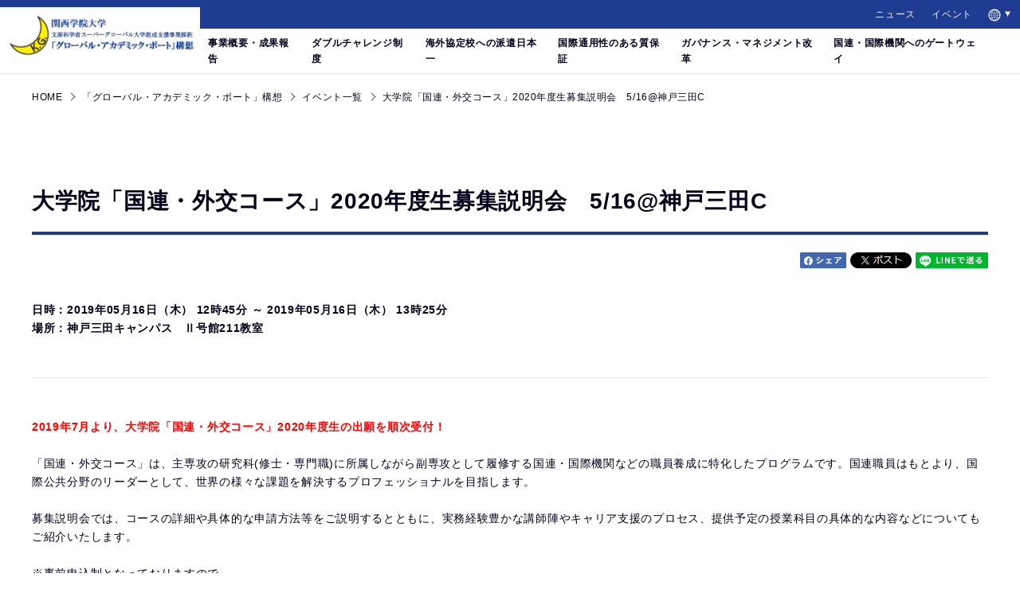

--- FILE ---
content_type: text/html; charset=utf-8
request_url: https://gap.kwansei.ac.jp/event/detail/event_20190516_013021.html
body_size: 14298
content:
<!DOCTYPE html>
<html lang="ja" prefix="og: http://ogp.me/ns# fb: http://ogp.me/ns/fb# article: http://ogp.me/ns/article#">
<head>
<meta http-equiv="X-UA-Compatible" content="IE=edge">
<title> 大学院「国連・外交コース」2020年度生募集説明会　5/16@神戸三田C - 関西学院大学「グローバル・アカデミック・ポート」構想</title>
<meta charset="UTF-8">
<meta name="description" content="">
<meta name="keywords" content="">
<meta name="viewport" content="width=device-width, initial-scale=1">
<link rel="stylesheet" href="/cms/kwansei/css/reset.css">
<link rel="stylesheet" type="text/css" href="https://cdn.jsdelivr.net/npm/slick-carousel@1.8.1/slick/slick.css"/>
<link rel="stylesheet" href="/cms/kwansei/css/common.css">
<link rel="stylesheet" href="/cms/kwansei_gap/css/common.css">
<link rel="stylesheet" href="/cms/kwansei/css/movie_area.css">
<link rel="stylesheet" href="/cms/kwansei/css/add.css">
<link rel="shortcut icon" href="/favicon.ico">


<script type="text/javascript" src="/cms/js/jquery.js"></script>
<meta property="og:site_name" content="グローバル・アカデミック・ポート">
<meta property="og:url" content="https://gap.kwansei.ac.jp/event/detail/event_20190516_013021.html">
<meta property="og:title" content=" 大学院「国連・外交コース」2020年度生募集説明会　5/16@神戸三田C - 関西学院大学「グローバル・アカデミック・ポート」構想">
<meta property="og:description" content="">
<meta property="og:image" content="">
<meta property="og:type" content="article">
<meta name="twitter:card" content="summary">



<!-- Google Tag Manager -->
<script>(function(w,d,s,l,i){w[l]=w[l]||[];w[l].push({'gtm.start':
new Date().getTime(),event:'gtm.js'});var f=d.getElementsByTagName(s)[0],
j=d.createElement(s),dl=l!='dataLayer'?'&l='+l:'';j.async=true;j.src=
'https://www.googletagmanager.com/gtm.js?id='+i+dl;f.parentNode.insertBefore(j,f);
})(window,document,'script','dataLayer','GTM-W2BNS5T');</script>
<!-- End Google Tag Manager -->
</head>
<body>
<!-- Google Tag Manager (noscript) -->
<noscript><iframe src="https://www.googletagmanager.com/ns.html?id=GTM-W2BNS5T"
height="0" width="0" style="display:none;visibility:hidden"></iframe></noscript>
<!-- End Google Tag Manager (noscript) -->

<div class="wrapper">
<header class="header js-sticky">
<div class="forcms_block"><div class="header__primary"><!-- 20250423 -->
<div class="header__utility">
<a href="/news">ニュース</a>
<a href="/event">イベント</a>
<div class="header__languages js-acc">
<a class="header__langages__hook js-acc__hook" href="javascript:;"><img alt="" src="/cms/kwansei/img/common/icon-lang.png"> </a>
<div class="header__languages__list js-acc__cont">
<div>
<a class="header__languages__link" href="/english/">English</a>
</div>
</div>
</div>
<!--
<div class="search">
<a class="search__hook" href="javascript:;"><img alt="" src="/cms/kwansei/img/common/icon-search.png"></a>
<div class="search__cont">
<form action=""><input placeholder="サイト内検索" type="text"> <input src="/cms/kwansei/img/common/icon-search.png" type="image" value="検索"></form>
</div>
</div>
-->
</div>
</div>

<div class="header__secondary">
<div class="header__logo">
<a href="/"><img alt="グローバル・アカデミック・ポート" src="/cms/kwansei_gap/img/common/logo.png"></a>
</div>

<nav class="header__nav">
<a href="/gap_009732">事業概要・成果報告</a>
<a href="/gap_009718.html">ダブルチャレンジ制度</a>
<a href="/gap_009719.html">海外協定校への派遣日本一</a>
<a href="/gap_009721.html">国際通用性のある質保証</a>
<a href="/gap_009715.html">ガバナンス・マネジメント改革</a>
<a href="/gap_m_001617.html">国連・国際機関へのゲートウェイ</a>
</nav>
</div>
</div>
</header>

<div class="content">
<script src="/cms/lib/js/structured_data/breadcrumbs.js"></script>
<div class="forcms_block">
<nav class="breadCrumb"><ul class="breadCrumb__list"><li class="breadCrumb__item"><a href="https://www.kwansei.ac.jp/">HOME</a></li><li class="breadCrumb__item"><a href="/">「グローバル・アカデミック・ポート」構想</a></li><!--パンくずリンク--><li class="breadCrumb__item"><a href="/event">イベント一覧</a></li><!--パンくずリンク--> <li class="breadCrumb__item"><strong>大学院「国連・外交コース」2020年度生募集説明会　5/16@神戸三田C</strong></li></ul></nav>
</div>
<div class="visual_ forcms_block">
<h1 class="articleTitle">


<div class="articleTitle__main">大学院「国連・外交コース」2020年度生募集説明会　5/16@神戸三田C</div>
</h1>
<ul class="social"><ul class="social">
        <li class="social__btn">
          <a href="javascript:window.open('http://www.facebook.com/sharer.php?u='+encodeURIComponent(location.href),'sharewindow','width=550, height=450, personalbar=0, toolbar=0, scrollbars=1, resizable=!');"><img src="/cms/kwansei_gap/img/common/icon-sns-facebook@2x.gif" alt="Facebook" width="58"></a>
        </li>
        <li class="social__btn">
          <a href="javascript:window.open('http://twitter.com/share?text='+encodeURIComponent(document.title)+'&amp;url='+encodeURIComponent(location.href),'sharewindow','width=550, height=450, personalbar=0, toolbar=0, scrollbars=1, resizable=!');"><img src="/cms/kwansei_gap/img/common/icon-sns-x@2x.gif" alt="X" width="77"></a>
        </li>
        <li class="social__btn">
          <a href="javascript:window.open('http://line.me/R/msg/text/?'+encodeURIComponent(document.title)+'%20'+encodeURIComponent(location.href),'sharewindow','width=550, height=450, personalbar=0, toolbar=0, scrollbars=1, resizable=!');"><img src="/cms/kwansei_gap/img/common/icon-sns-line@2x.gif" alt="LINE" width="91"></a>
        </li>
      </ul></ul>
<div class="section">
<div class="section__inner">
<dl class="evendDescription">

<dt>日時：</dt>
<dd>
2019年05月16日（木）
<span class="none1245">12時45分</span>
～ 
2019年05月16日（木）
<span class="none1325">13時25分</span>
 
</dd>

<dt>場所：</dt><dd>神戸三田キャンパス　Ⅱ号館211教室</dd>

</dl>




<div class="lytImage__text">

<p><p><font color="red"><b>2019年7月より、大学院「国連・外交コース」2020年度生の出願を順次受付！</b></font><br>
<br>
「国連・外交コース」は、主専攻の研究科(修士・専門職)に所属しながら副専攻として履修する国連・国際機関などの職員養成に特化したプログラムです。国連職員はもとより、国際公共分野のリーダーとして、世界の様々な課題を解決するプロフェッショナルを目指します。<br>
<br>
募集説明会では、コースの詳細や具体的な申請方法等をご説明するとともに、実務経験豊かな講師陣やキャリア支援のプロセス、提供予定の授業科目の具体的な内容などについてもご紹介いたします。<br>
<br>
※事前申込制となっておりますので、<br>
　以下のWebサイトよりお申込みください。<br>
<br>
※説明会後に個別相談も受け付けます。<br>
　希望の方は、参加申込と合わせてお申込みください。<br>
<br>
◆一次出願受付期間（予定）◆<br>
<br>
7月上旬<br>
【研究科】文学／社会学／経済学／商学／人間福祉／総合政策／言語ｺﾐｭﾆｹｰｼｮﾝ文化<br>
<br>
8月下旬<br>
【研究科】神学／法学／教育学／国際学<br>
<br>
11月上旬<br>
【研究科】経営戦略(国際経営コース A方式)<br>
<br>
<br>
<font color="red"><b>※2020年度募集要項については、6月上旬頃に更新予定</b></font><br>
<br>
問合せ先：国連・外交統括センター</p>

<p>
<a class="linkBox pdf" href="/cms/kwansei_gap/pdf/event/2019/0000161189.pdf" target="_blank">【ポスター】2019年5月　国連外交コース説明会<span class="linkBox__sub">PDFファイル&nbsp;&nbsp;&nbsp;[ 1.76 MB ]</span></a>
</p>

<p>
<a class="linkBox related" href="https://jp.surveymonkey.com/r/JQ2Z7M2" target="_blank">お申し込みはこちらから<span class="linkBox__sub">外部ページへのリンク</span></a>
</p>
</p>
</div>


    




<div class="lytImage__text">


</div>


    



<div class="lytImage__text">


</div>



<div class="btnWrap mt-60 mb-20"><a href="javascript:history.back();" class="btn01 btn01--back"><span>戻る</span></a></div>

<style type="text/css">
<!--
.fb-comments, .fb-comments * {
    width:100% !important;
}
-->
</style>

<p>&nbsp;</p>
<div name="detail_fb_comments"></div>
<div class="fb-comments" data-href="https://gap.kwansei.ac.jp/event/detail/event_20190516_013021.html" data-num-posts="" data-colorscheme="light" ></div>

</div>
</div>
</div>
<script>
$(function(){
 $(".btnWrap").insertAfter(".programTags");
});
</script>
<div class="programTags js-acc_tag_info forcms_block js-tag_block">
	<a class="programTags__btn js-acc__hook_tag_info is-close" href="javascript:;"><span>タグ一覧</span></a>
	<div class="programTags__cont js-acc__cont_tag_info is-close">
		<div class="programTags__cont__inner">
			<a class="programTag" href="https://www.kwansei.ac.jp/eventlist/event_tag/nuc" target="_blank" rel="noopener noreferrer"><span>西宮上ケ原キャンパス</span></a>
			<a class="programTag" href="https://www.kwansei.ac.jp/eventlist/event_tag/nsc" target="_blank" rel="noopener noreferrer"><span>西宮聖和キャンパス</span></a>
            <a class="programTag" href="https://www.kwansei.ac.jp/eventlist/event_tag/ksc" target="_blank" rel="noopener noreferrer"><span>神戸三田キャンパス</span></a>
			<a class="programTag" href="https://www.kwansei.ac.jp/eventlist/event_tag/nkc" target="_blank" rel="noopener noreferrer"><span>西宮北口キャンパス</span></a>
			<a class="programTag" href="https://www.kwansei.ac.jp/eventlist/event_tag/ouc" target="_blank" rel="noopener noreferrer"><span>大阪梅田キャンパス</span></a>
			<a class="programTag" href="https://www.kwansei.ac.jp/eventlist/event_tag/tmc" target="_blank" rel="noopener noreferrer"><span>東京丸の内キャンパス</span></a>
			<a class="programTag" href="https://www.kwansei.ac.jp/eventlist/event_tag/online" target="_blank" rel="noopener noreferrer"><span>オンライン</span></a>
			<a class="programTag" href="https://www.kwansei.ac.jp/eventlist/event_tag/undergraduate" target="_blank" rel="noopener noreferrer"><span>学部</span></a>
			<a class="programTag" href="https://www.kwansei.ac.jp/eventlist/event_tag/graduate" target="_blank" rel="noopener noreferrer"><span>大学院</span></a>
		</div>
<!--公開用
		<div class="programTags__cont__inner">
			<a class="programTag" href="https://www.kwansei.ac.jp/eventlist/event_tag/nuc" target="_blank" rel="noopener noreferrer"><span>西宮上ケ原キャンパス</span></a>
			<a class="programTag" href="https://www.kwansei.ac.jp/eventlist/event_tag/nsc" target="_blank" rel="noopener noreferrer"><span>西宮聖和キャンパス</span></a>
            <a class="programTag" href="https://www.kwansei.ac.jp/eventlist/event_tag/ksc" target="_blank" rel="noopener noreferrer"><span>神戸三田キャンパス</span></a>
			<a class="programTag" href="https://www.kwansei.ac.jp/eventlist/event_tag/nkc" target="_blank" rel="noopener noreferrer"><span>西宮北口キャンパス</span></a>
			<a class="programTag" href="https://www.kwansei.ac.jp/eventlist/event_tag/ouc" target="_blank" rel="noopener noreferrer"><span>大阪梅田キャンパス</span></a>
			<a class="programTag" href="https://www.kwansei.ac.jp/eventlist/event_tag/tmc" target="_blank" rel="noopener noreferrer"><span>東京丸の内キャンパス</span></a>
			<a class="programTag" href="https://www.kwansei.ac.jp/eventlist/event_tag/online" target="_blank" rel="noopener noreferrer"><span>オンライン</span></a>
			<a class="programTag" href="https://www.kwansei.ac.jp/eventlist/event_tag/undergraduate" target="_blank" rel="noopener noreferrer"><span>学部</span></a>
			<a class="programTag" href="https://www.kwansei.ac.jp/eventlist/event_tag/graduate" target="_blank" rel="noopener noreferrer"><span>大学院</span></a>
		</div>
-->

    </div>
</div>
<link href="/cms/kwansei/css/tag.css" rel="stylesheet">
<script type="text/javascript" src="/cms/kwansei/js/tag.js"></script>
</div>

<div class="footer">
<div class="forcms_block"><div class="footer__inner">
<div class="footer__primary"><a href="https://www.kwansei.ac.jp"><img alt="" class="footer__logo" src="/cms/kwansei/img/common/logo-footer.png"></a>
<div class="footer__snsList">
<a class="footer__sns footer__sns--twitter" href="https://twitter.com/KwanseiGakuin" target="_blank"><img alt="" src="/cms/kwansei/img/common/icon-sns-twitter.png"></a>
<a class="footer__sns footer__sns--facebook" href="https://www.facebook.com/KwanseiGakuinUniversity" target="_blank"><img alt="" src="/cms/kwansei/img/common/icon-sns-facebook.png"></a>
<a class="footer__sns footer__sns--instagram" href="https://www.instagram.com/kwanseigakuinuniversity/" target="_blank"><img alt="" src="/cms/kwansei/img/common/icon-sns-instagram.png"></a>
<a class="footer__sns footer__sns--youtube" href="https://www.youtube.com/user/KGPublicity" target="_blank"><img alt="" src="/cms/kwansei/img/common/icon-sns-youtube.png"></a>
<a class="footer__sns footer__sns--line" href="https://www2.kwansei.ac.jp/admissions/event_web/line/index.html" target="_blank"><img alt="" src="/cms/kwansei/img/common/icon-sns-line.png"></a>
</div>

<div class="footer__address">〒662-8501　兵庫県西宮市上ヶ原一番町1-155</div>
</div>

<div class="footer__secondaly">
<div class="footer__copyright">Copyright &copy; KWANSEI GAKUIN University. All rights reserved.</div>
</div>
</div>
</div>
</div>
</div>

  <script src="/cms/kwansei/js/lib.js"></script>
  <script type="text/javascript" src="https://cdn.jsdelivr.net/npm/slick-carousel@1.8.1/slick/slick.min.js"></script>
  <script src="/cms/kwansei/js/main.js"></script>
  <script src="/cms/kwansei/js/movie_area.js"></script>
<script src="https://log.ma-jin.jp/ma.js?acid=2657"></script>
</body>
</html>


--- FILE ---
content_type: text/css
request_url: https://gap.kwansei.ac.jp/cms/kwansei/css/common.css
body_size: 96654
content:
@charset "UTF-8";
@import url("https://fonts.googleapis.com/earlyaccess/notosansjapanese.css");
html {
  font-size: 62.5%;
  overflow: auto;
  color: #00001a;
  font-family: "Noto Sans CJK JP", sans-serif; }

.bold{
    font-weight: bold;
}
.under-line {
    text-decoration: underline;
}
a {
  color: blue; }

/*[name] {
    margin-top:-72px!important;
    padding-top:72px!important;
}*/

img {
  vertical-align: bottom; }

body {
  overflow-x: hidden;
  width: 100%;
  min-width: 1260px;
  font-size: 14px;
  font-size: 1.4rem;
  color: #00001a;
  font-family: "Noto Sans CJK JP", sans-serif;
  line-height: 1.7;
  letter-spacing: .05em; }


h2 {
    font-size: 1.5em;
    font-weight: bold;
    display: block;
    margin-top: 40px;
    margin-bottom: 20px;
    border-left: solid .5em black;
    padding-left: .5em;
    border-bottom: solid 1px black; }

sup {
  font-size: .8em;
  position: relative;
  left: 0;
  bottom: .2em; }

sub {
  font-size: .8em;
  position: relative;
  left: 0;
  top: .2em; }

ul,
li {
  list-style-type: none; }

.nobr,
nobr {
  display: inline-block;
  white-space: nowrap; }

span, a {
  display: inline-block; }

label {
  cursor: pointer; }

input, button, select, textarea {
  margin: 10px 0; }

input:not([type="radio"]):not([type="checkbox"]):not([type="image"]), button, textarea, label > select, option {
  background: transparent;
  -webkit-border-image: none;
  outline: none;
  -webkit-box-shadow: none;
  box-shadow: none;
  border: none;
  -webkit-appearance: none;
  -webkit-rtl-ordering: logical; }

select::-ms-expand {
  display: none; }

input:not([type="submit"]):not([type="radio"]):not([type="checkbox"]):not([type="image"]), textarea {
  -webkit-box-sizing: border-box;
  box-sizing: border-box;
  padding: .5rem 1rem;
  border: solid 1px #d6d6d6;
  display: inline-block;
  width: auto; }

input:not([type="radio"]):not([type="checkbox"]):not([type="image"])[disabled], textarea[disabled] {
  background: rgba(64, 64, 64, 0.1);
  cursor: default; }

button, input[type="submit"], input[type="image"], select, option {
  cursor: pointer; }

button:focus, button::-moz-focus-inner, input[type='submit']:focus, input[type='submit']::-moz-focus-inner {
  border: 0;
  outline: none; }

input:not([type="submit"]):not([type="button"]):not([type="checkbox"]):not([type="radio"]):not([type="image"]),
select,
option,
textarea {
  -webkit-box-sizing: border-box;
  box-sizing: border-box;
  padding: 0 .5rem; }

input:not([type="submit"]):not([type="button"]):not([type="checkbox"]):not([type="radio"]):not([type="image"]),
select {
  display: inline-block;
  height: 3.2rem; }

select:not(.is-select) {
  color: rgba(0, 0, 0, 0.7); }

option[disabled] {
  color: transparent !important;
  opacity: 0 !important;
  display: none !important; }

.select {
  display: inline-block;
  position: relative; }

.select:after {
  content: "";
  display: inline-block;
  width: 10px;
  height: 10px;
  border-bottom: solid 2px gray;
  border-left: solid 2px gray;
  position: absolute;
  top: 50%;
  right: .5em;
  -webkit-transform: translate(-50%, -75%) rotate(-45deg);
  -ms-transform: translate(-50%, -75%) rotate(-45deg);
  transform: translate(-50%, -75%) rotate(-45deg);
  z-index: 0; }

.select select {
  width: 100%;
  z-index: 1;
  position: relative;
  padding-right: 2.5em;
  -webkit-box-sizing: border-box;
  box-sizing: border-box;
  border: none;
  -webkit-appearance: none;
  -moz-appearance: none;
  appearance: none;
  border: none;
  background: transparent; }

.select.disabled {
  background: #404040;
  opacity: .5;
  cursor: default; }

input[type="radio"]:not([class]) {
  width: 1em;
  height: 1em;
  z-index: 0;
  position: relative;
  visibility: hidden; }
  input[type="radio"]:not([class]) + label {
    padding-left: 1.8em;
    position: relative;
    left: -1em; }
    input[type="radio"]:not([class]) + label:before, input[type="radio"]:not([class]) + label:after {
      content: "";
      display: inline-block; }
    input[type="radio"]:not([class]) + label:before {
      width: 10px;
      height: 10px;
      border: solid 1px silver;
      border-radius: 50%;
      position: absolute;
      top: 50%;
      left: .7em;
      -webkit-transform: translate(-50%, -55%);
      -ms-transform: translate(-50%, -55%);
      transform: translate(-50%, -55%);
      background: white; }
  input[type="radio"]:not([class]):checked + label:after {
    width: 10px;
    height: 10px;
    background: gray;
    border: solid 3px white;
    -webkit-box-sizing: border-box;
    box-sizing: border-box;
    border-radius: 50%;
    position: absolute;
    top: 50%;
    left: .7em;
    -webkit-transform: translate(-50%, -55%);
    -ms-transform: translate(-50%, -55%);
    transform: translate(-50%, -55%);
    box-sizing: border-box; }

input[type="checkbox"]:not([class]) {
  width: 1em;
  height: 1em;
  background: red;
  z-index: 0;
  position: relative;
  visibility: hidden; }
  input[type="checkbox"]:not([class]) + label {
    padding-left: 1.4em;
    position: relative;
    left: -1.4em; }
    input[type="checkbox"]:not([class]) + label:before, input[type="checkbox"]:not([class]) + label:after {
      content: "";
      display: inline-block; }
    input[type="checkbox"]:not([class]) + label:before {
      width: 1em;
      height: 1em;
      border: solid 1px silver;
      position: absolute;
      left: -1px;
      top: -1px;
      background: white; }
  input[type="checkbox"]:not([class]):checked + label:after {
    width: .5em;
    height: .9em;
    border-right: solid 2px gray;
    border-bottom: solid 2px gray;
    -webkit-box-shadow: border-box;
    box-shadow: border-box;
    position: absolute;
    left: 0;
    top: 0;
    -webkit-transform: rotate(45deg);
    -ms-transform: rotate(45deg);
    transform: rotate(45deg);
    margin-left: .2em;
    margin-top: -.3em; }

/* ==================================================
    ???W???[??
================================================== */
/* --------------------------------------------------
  ????
-------------------------------------------------- */
.is-hide {
  display: none !important; }

.lts-n {
  letter-spacing: -.04em; }

.lts-ss {
  letter-spacing: -.08em; }

span[class*="lts-"] {
  display: inline; }

.f-half {
  width: .4em; }

.fz-ss {
  font-size: 0.6em !important; }

.fz-s {
  font-size: 0.85em !important; }

.fz-l {
  font-size: 1.2em !important; }

.fz-ll {
  font-size: 1.4em !important; }

.fz-lll {
  font-size: 1.6em !important; }

.ta-c {
  text-align: center !important; }

.ta-r {
  text-align: right !important; }

.ta-l {
  text-align: left !important; }

.ta-j {
  text-align: justify !important;
  text-justify: inter-ideograph !important;
  -webkit-font-feature-settings: "palt";
  font-feature-settings: "palt"; }

span.ta-c {
  display: inline-block;
  text-align: center !important; }

span.ta-r {
  display: inline-block;
  text-align: right !important; }

span.ta-l {
  display: inline-block;
  text-align: left !important; }

@media only screen and (max-width: 767px) {
  .sp-ta-c {
    text-align: center !important; }
  .sp-ta-r {
    text-align: right !important; }
  .sp-ta-l {
    text-align: left !important; } }

.va-m, .va-t, .va-b {
  display: table-cell !important; }

.va-m {
  vertical-align: middle !important; }

.va-t {
  vertical-align: top !important; }

.va-b {
  vertical-align: bottom !important; }

/*  margin
================================================== */
.mw-auto {
  margin-left: auto !important;
  margin-right: auto !important; }

.mt-0, .mh-0, .ma-0 {
  margin-top: 0rem !important; }

.mr-0, .mw-0, .ma-0 {
  margin-right: 0rem !important; }

.mb-0, .mh-0, .ma-0 {
  margin-bottom: 0rem !important; }

.ml-0, .mw-0, .ma-0 {
  margin-left: 0rem !important; }

.pt-0, .ph-0, .pa-0 {
  padding-top: 0rem !important; }

.pr-0, .pw-0, .pa-0 {
  padding-right: 0rem !important; }

.pb-0, .ph-0, .pa-0 {
  padding-bottom: 0rem !important; }

.pl-0, .pw-0, .pa-0 {
  padding-left: 0rem !important; }

.mt-5, .mh-5, .ma-5 {
  margin-top: 0.5rem !important; }

.mr-5, .mw-5, .ma-5 {
  margin-right: 0.5rem !important; }

.mb-5, .mh-5, .ma-5 {
  margin-bottom: 0.5rem !important; }

.ml-5, .mw-5, .ma-5 {
  margin-left: 0.5rem !important; }

.pt-5, .ph-5, .pa-5 {
  padding-top: 0.5rem !important; }

.pr-5, .pw-5, .pa-5 {
  padding-right: 0.5rem !important; }

.pb-5, .ph-5, .pa-5 {
  padding-bottom: 0.5rem !important; }

.pl-5, .pw-5, .pa-5 {
  padding-left: 0.5rem !important; }

.mt-10, .mh-10, .ma-10 {
  margin-top: 1rem !important; }

.mr-10, .mw-10, .ma-10 {
  margin-right: 1rem !important; }

.mb-10, .mh-10, .ma-10 {
  margin-bottom: 1rem !important; }

.ml-10, .mw-10, .ma-10 {
  margin-left: 1rem !important; }

.pt-10, .ph-10, .pa-10 {
  padding-top: 1rem !important; }

.pr-10, .pw-10, .pa-10 {
  padding-right: 1rem !important; }

.pb-10, .ph-10, .pa-10 {
  padding-bottom: 1rem !important; }

.pl-10, .pw-10, .pa-10 {
  padding-left: 1rem !important; }

.mt-15, .mh-15, .ma-15 {
  margin-top: 1.5rem !important; }

.mr-15, .mw-15, .ma-15 {
  margin-right: 1.5rem !important; }

.mb-15, .mh-15, .ma-15 {
  margin-bottom: 1.5rem !important; }

.ml-15, .mw-15, .ma-15 {
  margin-left: 1.5rem !important; }

.pt-15, .ph-15, .pa-15 {
  padding-top: 1.5rem !important; }

.pr-15, .pw-15, .pa-15 {
  padding-right: 1.5rem !important; }

.pb-15, .ph-15, .pa-15 {
  padding-bottom: 1.5rem !important; }

.pl-15, .pw-15, .pa-15 {
  padding-left: 1.5rem !important; }

.mt-20, .mh-20, .ma-20 {
  margin-top: 2rem !important; }

.mr-20, .mw-20, .ma-20 {
  margin-right: 2rem !important; }

.mb-20, .mh-20, .ma-20 {
  margin-bottom: 2rem !important; }

.ml-20, .mw-20, .ma-20 {
  margin-left: 2rem !important; }

.pt-20, .ph-20, .pa-20 {
  padding-top: 2rem !important; }

.pr-20, .pw-20, .pa-20 {
  padding-right: 2rem !important; }

.pb-20, .ph-20, .pa-20 {
  padding-bottom: 2rem !important; }

.pl-20, .pw-20, .pa-20 {
  padding-left: 2rem !important; }

.mt-25, .mh-25, .ma-25 {
  margin-top: 2.5rem !important; }

.mr-25, .mw-25, .ma-25 {
  margin-right: 2.5rem !important; }

.mb-25, .mh-25, .ma-25 {
  margin-bottom: 2.5rem !important; }

.ml-25, .mw-25, .ma-25 {
  margin-left: 2.5rem !important; }

.pt-25, .ph-25, .pa-25 {
  padding-top: 2.5rem !important; }

.pr-25, .pw-25, .pa-25 {
  padding-right: 2.5rem !important; }

.pb-25, .ph-25, .pa-25 {
  padding-bottom: 2.5rem !important; }

.pl-25, .pw-25, .pa-25 {
  padding-left: 2.5rem !important; }

.mt-30, .mh-30, .ma-30 {
  margin-top: 3rem !important; }

.mr-30, .mw-30, .ma-30 {
  margin-right: 3rem !important; }

.mb-30, .mh-30, .ma-30 {
  margin-bottom: 3rem !important; }

.ml-30, .mw-30, .ma-30 {
  margin-left: 3rem !important; }

.pt-30, .ph-30, .pa-30 {
  padding-top: 3rem !important; }

.pr-30, .pw-30, .pa-30 {
  padding-right: 3rem !important; }

.pb-30, .ph-30, .pa-30 {
  padding-bottom: 3rem !important; }

.pl-30, .pw-30, .pa-30 {
  padding-left: 3rem !important; }

.mt-35, .mh-35, .ma-35 {
  margin-top: 3.5rem !important; }

.mr-35, .mw-35, .ma-35 {
  margin-right: 3.5rem !important; }

.mb-35, .mh-35, .ma-35 {
  margin-bottom: 3.5rem !important; }

.ml-35, .mw-35, .ma-35 {
  margin-left: 3.5rem !important; }

.pt-35, .ph-35, .pa-35 {
  padding-top: 3.5rem !important; }

.pr-35, .pw-35, .pa-35 {
  padding-right: 3.5rem !important; }

.pb-35, .ph-35, .pa-35 {
  padding-bottom: 3.5rem !important; }

.pl-35, .pw-35, .pa-35 {
  padding-left: 3.5rem !important; }

.mt-40, .mh-40, .ma-40 {
  margin-top: 4rem !important; }

.mr-40, .mw-40, .ma-40 {
  margin-right: 4rem !important; }

.mb-40, .mh-40, .ma-40 {
  margin-bottom: 4rem !important; }

.ml-40, .mw-40, .ma-40 {
  margin-left: 4rem !important; }

.pt-40, .ph-40, .pa-40 {
  padding-top: 4rem !important; }

.pr-40, .pw-40, .pa-40 {
  padding-right: 4rem !important; }

.pb-40, .ph-40, .pa-40 {
  padding-bottom: 4rem !important; }

.pl-40, .pw-40, .pa-40 {
  padding-left: 4rem !important; }

.mt-45, .mh-45, .ma-45 {
  margin-top: 4.5rem !important; }

.mr-45, .mw-45, .ma-45 {
  margin-right: 4.5rem !important; }

.mb-45, .mh-45, .ma-45 {
  margin-bottom: 4.5rem !important; }

.ml-45, .mw-45, .ma-45 {
  margin-left: 4.5rem !important; }

.pt-45, .ph-45, .pa-45 {
  padding-top: 4.5rem !important; }

.pr-45, .pw-45, .pa-45 {
  padding-right: 4.5rem !important; }

.pb-45, .ph-45, .pa-45 {
  padding-bottom: 4.5rem !important; }

.pl-45, .pw-45, .pa-45 {
  padding-left: 4.5rem !important; }

.mt-50, .mh-50, .ma-50 {
  margin-top: 5rem !important; }

.mr-50, .mw-50, .ma-50 {
  margin-right: 5rem !important; }

.mb-50, .mh-50, .ma-50 {
  margin-bottom: 5rem !important; }

.ml-50, .mw-50, .ma-50 {
  margin-left: 5rem !important; }

.pt-50, .ph-50, .pa-50 {
  padding-top: 5rem !important; }

.pr-50, .pw-50, .pa-50 {
  padding-right: 5rem !important; }

.pb-50, .ph-50, .pa-50 {
  padding-bottom: 5rem !important; }

.pl-50, .pw-50, .pa-50 {
  padding-left: 5rem !important; }

/*  width
================================================== */
.w-0 {
  width: 0% !important; }

.w-5 {
  width: 5% !important; }

.w-10 {
  width: 10% !important; }

.w-15 {
  width: 15% !important; }

.w-20 {
  width: 20% !important; }

.w-25 {
  width: 25% !important; }

.w-30 {
  width: 30% !important; }

.w-35 {
  width: 35% !important; }

.w-40 {
  width: 40% !important; }

.w-45 {
  width: 45% !important; }

.w-50 {
  width: 50% !important; }

.w-55 {
  width: 55% !important; }

.w-60 {
  width: 60% !important; }

.w-65 {
  width: 65% !important; }

.w-70 {
  width: 70% !important; }

.w-75 {
  width: 75% !important; }

.w-80 {
  width: 80% !important; }

.w-85 {
  width: 85% !important; }

.w-90 {
  width: 90% !important; }

.w-95 {
  width: 95% !important; }

.w-100 {
  width: 100% !important; }

.px-100 {
  width: 100px !important; }

.px-105 {
  width: 105px !important; }

.px-110 {
  width: 110px !important; }

.px-115 {
  width: 115px !important; }

.px-120 {
  width: 120px !important; }

.px-125 {
  width: 125px !important; }

.px-130 {
  width: 130px !important; }

.px-135 {
  width: 135px !important; }

.px-140 {
  width: 140px !important; }

.px-145 {
  width: 145px !important; }

.px-150 {
  width: 150px !important; }

.px-155 {
  width: 155px !important; }

.px-160 {
  width: 160px !important; }

.px-165 {
  width: 165px !important; }

.px-170 {
  width: 170px !important; }

.px-175 {
  width: 175px !important; }

.px-180 {
  width: 180px !important; }

.px-185 {
  width: 185px !important; }

.px-190 {
  width: 190px !important; }

.px-195 {
  width: 195px !important; }

.px-200 {
  width: 200px !important; }

.px-205 {
  width: 205px !important; }

.px-210 {
  width: 210px !important; }

.px-215 {
  width: 215px !important; }

.px-220 {
  width: 220px !important; }

.px-225 {
  width: 225px !important; }

.mt-60 {
  margin-top: 60px !important; }

.pt-60 {
  padding-top: 60px !important; }

/* --------------------------------------------------
  ???C?A?E?g
-------------------------------------------------- */
.row {
  display: -webkit-box;
  display: -ms-flexbox;
  display: flex;
  -ms-flex-wrap: wrap;
  flex-wrap: wrap;
  list-style-type: none;
  margin: 2rem -30px; }
  @media only screen and (min-width: 768px) and (max-width: 1259px) {
    .row {
      margin: 2rem -0.6rem; } }
  @media only screen and (max-width: 767px) {
    .row {
      margin: 2rem -0.5rem; } }
  .row__col {
    width: calc(100% - 60px);
    margin-left: 30px;
    margin-right: 30px;
    margin-bottom: 60px; }
    .row__col > *:last-child {
      margin-bottom: 0; }
  .row--col2 > .row__col {
    width: calc(50% - 60px); }
  .row--col3 > .row__col {
    width: calc(100% / 3 - 60px);
    max-width: calc(33% - 60px); }
  .row--col4 > .row__col {
    width: calc(25% - 60px); }
  .row--col5 > .row__col {
    width: calc(20% - 60px); }

/* --------------------------------------------------
  ?Z?N?V????
-------------------------------------------------- */
.section__inner > *:first-child {
  margin-top: 0; }

.section__inner > *:last-child {
  margin-bottom: 0; }

.section + .section {
  margin-top: 80px; }

.section:last-child {
  margin-bottom: 50px; }

.content--top .section {
  padding: 40px 0; }

/* --------------------------------------------------
  ???X?g
-------------------------------------------------- */
.list {
  line-height: 2; }
  .list li a {
    text-indent: initial; }
  .list li span {
    display: inline; }
  .list > li {
    list-style-type: none;
    text-indent: -1.5em;
    margin-left: 1.5em!important; }
    .list > li:before {
      content: '';
      display: inline-block;
      width: .2em;
      height: .2em;
      vertical-align: middle;
      background-color: #555;
      border-radius: 50%;
      text-indent: 0;
      margin-left: .6em;
      margin-right: .7em; }

.listNote {
  line-height: 2; }
  .listNote > li {
    padding-left: 1.5em; }
    .listNote > li:before {
      content: "??";
      width: 1.5em;
      display: inline-block;
      position: relative;
      margin-left: -1.5em; }

.listNoteNum {
  font-size: 12px;
  font-size: 1.2rem; }
  .listNoteNum > li {
    list-style-type: none;
    text-indent: -2em;
    margin-left: 2em;
    counter-increment: calc-ex9; }
    .listNoteNum > li:before {
      content: "??" counter(calc-ex9);
      display: inline-block;
      width: 2em;
      text-indent: 0; }

/* --------------------------------------------------
  ?o?i?[
-------------------------------------------------- */
.bnrs {
  display: -webkit-box;
  display: -ms-flexbox;
  display: flex;
  -ms-flex-wrap: wrap;
  flex-wrap: wrap;
  -webkit-box-pack: justify;
  -ms-flex-pack: justify;
  justify-content: space-between; }

/* --------------------------------------------------
  ?y?[?W?l?[?V????
-------------------------------------------------- */
.pagenation {
  margin: 30px 0 30px;
  padding: 0;
  text-align: center; }
  .pagenation a {
    color: white; }
  .pagenation__btn a:hover {
    background-color: #cccccc;
    color: #ffffff; }
  .pagenation__list {
    letter-spacing: -.5em; }
  .pagenation__link {
    position: relative;
    letter-spacing: 0.04em;
    display: inline-block;
    margin: 0 4px;
    color: #333; }
  .pagenation__btn {
    letter-spacing: 0.04em;
    display: inline-block;
    margin: 0 7px; }
    .pagenation__btn a {
      display: inline-block;
      height: 40px;
      line-height: 40px;
      min-width: 40px;
      text-align: center;
      -webkit-box-sizing: border-box;
      box-sizing: border-box;
      font-size: 18px;
      font-size: 1.8rem;
      -webkit-transition: all .3s;
      -o-transition: all .3s;
      transition: all .3s;
      background-color: #d2d8e9;
      color: #1e3c91; }
  .pagenation .cur a {
    color: white;
    background-color: #1e3c91; }
  .pagenation__link {
    margin: 0 5px; }
    .pagenation__link a {
      -webkit-transition: all .3s;
      -o-transition: all .3s;
      transition: all .3s;
      padding: 10px 0; }
      .pagenation__link a:hover {
        opacity: .75; }
    .pagenation__link--first a {
      position: relative; }
      .pagenation__link--first a:before {
        content: "";
        display: block;
        position: absolute;
        top: 50%;
        left: 10px;
        width: .8em;
        height: .8em;
        border-top: solid 3px;
        border-right: solid 3px;
        border-color: #e9e9e9;
        -webkit-transform-origin: center;
        -ms-transform-origin: center;
        transform-origin: center;
        -webkit-transform: translateX(-50%) translateY(-50%) rotate(-135deg);
        -ms-transform: translateX(-50%) translateY(-50%) rotate(-135deg);
        transform: translateX(-50%) translateY(-50%) rotate(-135deg); }
      .pagenation__link--first a:after {
        content: "";
        display: block;
        position: absolute;
        top: 50%;
        left: 20px;
        width: .8em;
        height: .8em;
        border-top: solid 3px;
        border-right: solid 3px;
        border-color: #e9e9e9;
        -webkit-transform-origin: center;
        -ms-transform-origin: center;
        transform-origin: center;
        -webkit-transform: translateX(-50%) translateY(-50%) rotate(-135deg);
        -ms-transform: translateX(-50%) translateY(-50%) rotate(-135deg);
        transform: translateX(-50%) translateY(-50%) rotate(-135deg); }
    .pagenation__link--last a {
      position: relative; }
      .pagenation__link--last a:before {
        content: "";
        display: block;
        position: absolute;
        top: 50%;
        right: 10px;
        width: .8em;
        height: .8em;
        border-top: solid 3px;
        border-right: solid 3px;
        border-color: #e9e9e9;
        -webkit-transform-origin: center;
        -ms-transform-origin: center;
        transform-origin: center;
        -webkit-transform: translateX(50%) translateY(-50%) rotate(45deg);
        -ms-transform: translateX(50%) translateY(-50%) rotate(45deg);
        transform: translateX(50%) translateY(-50%) rotate(45deg); }
      .pagenation__link--last a:after {
        content: "";
        display: block;
        position: absolute;
        top: 50%;
        right: 20px;
        width: .8em;
        height: .8em;
        border-top: solid 3px;
        border-right: solid 3px;
        border-color: #e9e9e9;
        -webkit-transform-origin: center;
        -ms-transform-origin: center;
        transform-origin: center;
        -webkit-transform: translateX(50%) translateY(-50%) rotate(45deg);
        -ms-transform: translateX(50%) translateY(-50%) rotate(45deg);
        transform: translateX(50%) translateY(-50%) rotate(45deg); }
    .pagenation__link--prev {
      padding: 0; }
      .pagenation__link--prev a {
        color: transparent;
        position: relative;
        padding: .3rem 1rem; }
        .pagenation__link--prev a:before {
          content: "";
          display: block;
          position: absolute;
          top: 50%;
          right: .5em;
          width: .8em;
          height: .8em;
          border-top: solid 3px;
          border-right: solid 3px;
          border-color: #e9e9e9;
          -webkit-transform-origin: center;
          -ms-transform-origin: center;
          transform-origin: center;
          -webkit-transform: translateX(-50%) translateY(-50%) rotate(-135deg);
          -ms-transform: translateX(-50%) translateY(-50%) rotate(-135deg);
          transform: translateX(-50%) translateY(-50%) rotate(-135deg); }
    .pagenation__link--next {
      padding: 0; }
      .pagenation__link--next a {
        color: transparent;
        position: relative;
        padding: .3rem 1rem; }
        .pagenation__link--next a:before {
          content: "";
          display: block;
          position: absolute;
          top: 50%;
          left: .5em;
          width: .8em;
          height: .8em;
          border-top: solid 3px;
          border-right: solid 3px;
          border-color: #e9e9e9;
          -webkit-transform-origin: center;
          -ms-transform-origin: center;
          transform-origin: center;
          -webkit-transform: translateX(50%) translateY(-50%) rotate(45deg);
          -ms-transform: translateX(50%) translateY(-50%) rotate(45deg);
          transform: translateX(50%) translateY(-50%) rotate(45deg); }

/* --------------------------------------------------
  ??
-------------------------------------------------- */
.figure {
  overflow: hidden; }

/* --------------------------------------------------
  ???e?L?X?g
-------------------------------------------------- */
.lytImage {
  margin: 50px 0; }
  .lytImage:after {
    content: "";
    display: block;
    clear: both; }
  .lytImage__text span {
    display: inline; }
  .lytImage--imageLeft .lytImage__figure {
    float: left;
    padding-right: 30px; }
  .lytImage--imageRight .lytImage__figure {
    float: right;
    padding-left: 30px; }
  .lytImage .lytImage__figure {
    max-width: 50%;
    margin: 0; }
    .lytImage .lytImage__figure img {
      margin-bottom: 10px; }
    .lytImage .lytImage__figure figcaption p {
      margin: 0; }

figcaption p {
  font-size: 12px;
  font-size: 1.2rem; }

/* --------------------------------------------------
  ?????X?g
-------------------------------------------------- */
.dl01 dt {
  padding: 10px 20px;
  text-align: center;
  border: solid 1px #00001a;
  display: inline-block;
  min-width: 280px;
  -webkit-box-sizing: border-box;
  box-sizing: border-box;
  margin-bottom: 15px; }

/* --------------------------------------------------
  ?A?C?R??
-------------------------------------------------- */
.icon {
  font-weight: bold;
  font-size: 14px;
  font-size: 1.4rem;
  padding: 0 3px;
  line-height: 1;
  margin: 0 15px; }
  .icon--inquired {
    background: #f7807e;
    border-radius: 3px;
    color: white;
    font-size: 12px;
    font-size: 1.2rem;
    padding: 3px 10px 2px; }

/* --------------------------------------------------
  ?e?L?X?g
-------------------------------------------------- */
.textNote {
  font-size: .8em; }

/* --------------------------------------------------
  ?t?H?[??
-------------------------------------------------- */
.tableForm {
  width: 100%;
  border-spacing: 1px;
  border-collapse: separate;
  background: #cccccc;
  margin: 40px 0 40px;
  border-collapse: separate;
  border-spacing: 1px;
  background: #cccccc;
  color: #555555;
  font-size: 14px;
  font-size: 1.4rem; }
  .tableForm tr th, .tableForm tr td {
    background: white;
    padding: 9px 15px;
    font-weight: normal;
    text-align: left; }
  .tableForm tr th {
    background: #f6f6f6;
    font-weight: bold;
    padding: 20px 15px;
    vertical-align: middle; }
  .tableForm tr td {
    vertical-align: middle; }
  .tableForm input {
    width: 300px !important;
    -webkit-box-sizing: border-box;
    box-sizing: border-box; }
  .tableForm input + *[class*="textNote"], .tableForm label + *[class*="textNote"], .tableForm select + *[class*="textNote"] {
    display: inline-block;
    margin: 0;
    margin-left: 10px; }

.innerList {
  margin: 20px 0;
  display: table;
  width: 100%; }
  .innerList > dt {
    display: table-cell;
    text-align: left;
    vertical-align: middle; }
    .innerList > dt:nth-of-type(1) {
      width: 20%; }
  .innerList > dt, .innerList > dd {
    display: table-cell;
    text-align: left;
    vertical-align: middle; }

input[type="radio"].radio {
  display: none; }
  input[type="radio"].radio + label {
    padding-left: 20px;
    position: relative;
    margin-right: 20px; }
  input[type="radio"].radio + label::before {
    content: "";
    display: block;
    position: absolute;
    top: 2px;
    left: 0;
    width: 14px;
    height: 14px;
    border: 1px solid #999;
    border-radius: 50%; }
  input[type="radio"].radio:checked + label::after {
    content: "";
    display: block;
    position: absolute;
    top: 5px;
    left: 3px;
    width: 10px;
    height: 10px;
    background: #b6b6b6;
    border-radius: 50%; }
  input[type="radio"].radio__text {
    font-size: 14px;
    font-size: 1.4rem; }

button.btnSubmit {
  border-radius: 0;
  border: none;
  display: table;
  margin: 20px  auto;
  background: #002f5f;
  height: 60px;
  color: white;
  font-size: 16px;
  font-size: 1.6rem;
  -webkit-transition: background .3s;
  -o-transition: background .3s;
  transition: background .3s;
  letter-spacing: .05em; }
  button.btnSubmit > span {
    min-width: 330px;
    display: table-cell;
    vertical-align: middle;
    text-align: center;
    -webkit-box-sizing: border-box;
    box-sizing: border-box; }
  button.btnSubmit:not([disabled]):hover {
    background: rgba(0, 47, 95, 0.5); }

.btnSubmit:not(button) {
  cursor: pointer;
  border-radius: 0;
  border: none;
  display: table;
  margin: 20px auto;
  background: #009f9d;
  height: 60px;
  color: white;
  font-size: 16px;
  font-size: 1.6rem;
  -webkit-transition: background .3s;
  -o-transition: background .3s;
  transition: background .3s;
  letter-spacing: .05em;
  position: relative;
  overflow: hidden; }
  .btnSubmit:not(button) input[type="submit"] {
    opacity: 0;
    position: absolute;
    top: 0;
    left: 0;
    width: 100%;
    height: 100%;
    z-index: 1;
    margin: 0;
    padding: 0; }
  .btnSubmit:not(button) > span {
    min-width: 330px;
    display: table-cell;
    vertical-align: middle;
    text-align: center;
    -webkit-box-sizing: border-box;
    box-sizing: border-box;
    position: relative;
    z-index: 0; }
  .btnSubmit:not(button):before {
    content: "";
    display: block;
    width: 100%;
    height: 100%;
    min-height: 60px;
    z-index: 0;
    background: #1e3c91;
    -webkit-transform-origin: left top;
    -ms-transform-origin: left top;
    transform-origin: left top;
    -webkit-transform: scale(0, 1);
    -ms-transform: scale(0, 1);
    transform: scale(0, 1);
    -webkit-transition: all .3s;
    -o-transition: all .3s;
    transition: all .3s;
    position: absolute;
    left: 0;
    top: 0; }
  .btnSubmit:not(button):not(.is-disabled):hover:before {
    -webkit-transform-origin: left top;
    -ms-transform-origin: left top;
    transform-origin: left top;
    -webkit-transform: scale(1, 1);
    -ms-transform: scale(1, 1);
    transform: scale(1, 1); }

/* --------------------------------------------------
  ?{?^??
-------------------------------------------------- */
.btn {
  min-width: 280px;
  text-align: center;
  height: 50px;
  display: table;
  margin: auto;
  font-weight: bold;
  font-size: 18px;
  font-size: 1.8rem;
  -webkit-transition: all .3s;
  -o-transition: all .3s;
  transition: all .3s; }
  .btn > span {
    display: table-cell;
    vertical-align: middle; }
  .btn:hover {
    text-decoration: none;
    opacity: .75; }
  .btn--01 {
    background: #fff000;
    color: #1e3c91; }
    .btn--01 > span > span {
      position: relative;
      padding: 0 1.8em; }
      .btn--01 > span > span:after {
        content: "";
        display: block;
        position: absolute;
        top: 50%;
        right: .5em;
        width: 8px;
        height: 8px;
        border-top: solid 2px;
        border-right: solid 2px;
        border-color: #1e3c91;
        -webkit-transform-origin: center;
        -ms-transform-origin: center;
        transform-origin: center;
        -webkit-transform: translateY(-50%) rotate(45deg);
        -ms-transform: translateY(-50%) rotate(45deg);
        transform: translateY(-50%) rotate(45deg); }
    .btn--01 .icon--window {
      margin-left: .2em;
      margin-top: -.4em;
      vertical-align: middle;
      display: inline-block; }
  .btn--02 {
    background: #1e3c91;
    color: white; }
    .btn--02 > span > span {
      position: relative;
      padding: 0 1.8em; }
      .btn--02 > span > span:after {
        content: "";
        display: block;
        position: absolute;
        top: 50%;
        right: .5em;
        width: 8px;
        height: 8px;
        border-top: solid 2px;
        border-right: solid 2px;
        border-color: white;
        -webkit-transform-origin: center;
        -ms-transform-origin: center;
        transform-origin: center;
        -webkit-transform: translateY(-50%) rotate(45deg);
        -ms-transform: translateY(-50%) rotate(45deg);
        transform: translateY(-50%) rotate(45deg); }
    .btn--02 .icon--window {
      margin-left: .2em;
      margin-top: -.4em;
      vertical-align: middle;
      display: inline-block; }
  .btn--380 {
    width: 380px; }
  .btn--back {
    background: #fff000;
    color: #1e3c91; }
    .btn--back > span > span {
      position: relative;
      padding: 0 1.8em; }
      .btn--back > span > span:after {
        content: "";
        display: block;
        position: absolute;
        top: 50%;
        left: .5em;
        width: 8px;
        height: 8px;
        border-top: solid 2px;
        border-right: solid 2px;
        border-color: #1e3c91;
        -webkit-transform-origin: center;
        -ms-transform-origin: center;
        transform-origin: center;
        -webkit-transform: translateY(-50%) rotate(-135deg);
        -ms-transform: translateY(-50%) rotate(-135deg);
        transform: translateY(-50%) rotate(-135deg); }
  .btn--request {
    background: #1e3c91;
    max-width: 800px;
    width: 100%;
    color: white; }

.label--01 {
  background: #1e3c91;
  color: white;
  font-size: 12px;
  font-size: 1.2rem;
  min-width: 117px;
  text-align: center;
  height: 22px;
  line-height: 22px; }

.label--02 {
  background: #1e3c91;
  color: white;
  font-size: 12px;
  font-size: 1.2rem;
  min-width: 156px;
  text-align: center;
  height: 27px;
  line-height: 27px; }

.btns {
  display: -webkit-box;
  display: -ms-flexbox;
  display: flex;
  -webkit-box-pack: center;
  -ms-flex-pack: center;
  justify-content: center; }
  .btns .btn {
    margin: 0 50px; }

.important {
  width: 1200px;
  margin: 60px auto;
  -webkit-box-sizing: border-box;
  box-sizing: border-box;
  border: solid 3px #ac2741;
  padding: 27px; }
  .important__title {
    font-size: 2.8rem;
    margin-bottom: 25px;
    text-align: center;
    border:none;
    padding: 0; }
  .important__table {
    width: 100%;
    margin: 0; }
    .important__table th, .important__table td {
      padding: 8px 0;
      font-size: 1.4rem;
      line-height: 25/14;
      font-weight: normal;
      vertical-align: top; }
      .important__table th a, .important__table td a {
        color: #ac2741; }
  .important__date {
    padding-right: 20px !important; }

.content--top .section__inner {
  width: 1260px;
  padding: 0 30px;
  margin: auto;
  -webkit-box-sizing: border-box;
  box-sizing: border-box; }

.sectionTitle {
  font-size: 4.2rem;
  line-height: 1.4;
  font-weight: bold;
  text-align: center;
  margin-bottom: 50px;
  border: none;
  padding: 0; }
  .sectionTitle span {
    position: relative;
    padding: 0 30px; }
    .sectionTitle span:before, .sectionTitle span:after {
      content: "";
      display: block;
      width: 8px;
      height: 8px;
      background: #1e3c91;
      -webkit-box-shadow: 4px 4px 0 0 #fff000;
      box-shadow: 4px 4px 0 0 #fff000;
      position: absolute;
      top: 50%;
      -webkit-transform: translateY(-50%) rotate(-45deg);
      -ms-transform: translateY(-50%) rotate(-45deg);
      transform: translateY(-50%) rotate(-45deg); }
    .sectionTitle span:before {
      left: 0; }
    .sectionTitle span:after {
      right: 8px; }

.section#banner .bannerSlide {
  margin-bottom: 50px; }

.section#banner .bannerSlide div {
  text-align: center; }
  .section#banner .bannerSlide div a {
    width: 100%;
    vertical-align: bottom; }

.section#banner .slick-arrow {
  font-size: 0;
  background: url(../img/common/btn-slidearrow.png) center no-repeat;
  background-size: cover;
  width: 40px;
  height: 40px;
  margin: 0;
  padding: 0;
  position: absolute;
  top: 50%;
  z-index: 1; }
  .section#banner .slick-arrow.slick-prev {
    left: 0;
    -webkit-transform: translate(-25%, -50%);
    -ms-transform: translate(-25%, -50%);
    transform: translate(-25%, -50%); }
  .section#banner .slick-arrow.slick-next {
    right: 0;
    -webkit-transform: translate(25%, -50%) rotate(180deg);
    -ms-transform: translate(25%, -50%) rotate(180deg);
    transform: translate(25%, -50%) rotate(180deg); }

.section#banner .slick-dots {
  margin: 0;
  padding-top: 20px;
  position: absolute;
  bottom: 0;
  left: 0;
  width: 100%;
  display: -webkit-box;
  display: -ms-flexbox;
  display: flex;
  -webkit-box-pack: center;
  -ms-flex-pack: center;
  justify-content: center;
  -webkit-transform: translateY(100%);
  -ms-transform: translateY(100%);
  transform: translateY(100%); }
  .section#banner .slick-dots li {
    line-height: 0; }
    .section#banner .slick-dots li button {
      display: inline-block;
      background: #e5e5e5;
      font-size: 0;
      width: 37px;
      height: 13px;
      margin: 0 6px; }
    .section#banner .slick-dots li.slick-active button {
      background: #fff000; }

.section#pickup {
  padding: 50px 0 120px;
  background: url(../img/top/bg-pickup.png) center no-repeat;
  background-size: 100% 100%; }
  .section#pickup .pickupList {
    display: -webkit-box;
    display: -ms-flexbox;
    display: flex;
    -webkit-box-pack: justify;
    -ms-flex-pack: justify;
    justify-content: space-between; }
  .section#pickup .pickupBox {
    text-decoration: none;
    color: #00001a;
    width: 265px; }
    .section#pickup .pickupBox figure {
      margin: 0;
      overflow: hidden;
      padding-bottom: 10px;
      padding-right: 10px;
      background: url(../img/top/bg-pickupBox.png) right bottom no-repeat; }
      .section#pickup .pickupBox figure span {
        overflow: hidden;
        max-width: 100%;
        vertical-align: bottom; }
        .section#pickup .pickupBox figure span img {
          -webkit-transition: all 1s ease;
          -o-transition: all 1s ease;
          transition: all 1s ease; }
    .section#pickup .pickupBox__date {
      font-size: 1.2rem;
      font-weight: bold;
      margin: 15px 0 0; }
    .section#pickup .pickupBox__text {
      font-size: 1.4rem;
      margin: 0; }
    .section#pickup .pickupBox:hover img {
      -webkit-transform: scale(1.2);
      -ms-transform: scale(1.2);
      transform: scale(1.2); }

.section#information {
  background: rgba(30, 60, 145, 0.1);
  padding: 100px 0 120px; }

.tab__list {
  display: -webkit-box;
  display: -ms-flexbox;
  display: flex;
  -webkit-box-pack: start;
  -ms-flex-pack: start;
  justify-content: flex-start; }

.tab__hook {
  color: #1e3c91;
  font-size: 1.2rem;
  font-weight: bold;
  width: 130px;
  height: 40px;
  line-height: 37px;
  text-align: center;
  -webkit-box-sizing: border-box;
  box-sizing: border-box;
  background: white;
  border: solid #1e3c91 3px;
  border-bottom: 0;
  position: relative;
  text-decoration: none; }
  .tab__hook:after {
    content: "";
    display: block;
    width: calc(100% + 6px);
    height: 100%;
    background: transparent;
    border-bottom: solid 3px white;
    position: absolute;
    bottom: 0;
    left: -3px; }
  .tab__hook:not(:first-child) {
    margin-left: 6px; }
  .tab__hook.is-active {
    background: #1e3c91;
    color: white; }
    .tab__hook.is-active:after {
      display: none; }

.tab__content {
  background: white;
  padding: 30px;
  border-top: solid 3px #1e3c91; }
  .tab__content:not(.is-active) {
    display: none; }
  .tab__content > *:first-child {
    margin-top: 0; }
  .tab__content > *:last-child {
    margin-bottom: 0; }

.list > li {
  margin: 1rem 0;
}
.list > li:first-child {
  margin: 0 0 1rem;
}
.list > li:last-child {
  margin: 1rem 0 0;
}

.linkList > li {
  margin: 1rem 0;
}
.linkList > li:first-child {
  margin: 0 0 1rem;
}
.linkList > li:last-child {
  margin: 1rem 0 0;
}

.linkList > li > a {
  position: relative;
  color: #00001a;
  padding-left: 1.5em; }
  .linkList > li > a:before {
    content: "";
    display: block;
    width: 0;
    height: 0;
    border-style: solid;
    border-width: .3em 0 .3em .35em;
    border-color: transparent transparent transparent #00001a;
    position: absolute;
    top: .6em;
    left: .5em; }

.newsList {
  margin: 0; }
  .newsList__item {
    margin: 45px 0; }
    .newsList__item:first-child {
      margin-top: 10px; }
    .newsList__item:last-child {
      margin-bottom: 10px; }

.newsLink {
  display: table;
  width: 100%;
  color: #00001a;
  -webkit-transition: all .5s;
  -o-transition: all .5s;
  transition: all .5s; }
  .newsLink:hover {
    -webkit-box-shadow: 0 0 20px 0 rgba(0, 0, 0, 0.2);
    box-shadow: 0 0 20px 0 rgba(0, 0, 0, 0.2);
    text-decoration: none; }
  .newsLink__figure, .newsLink__text {
    display: table-cell;
    vertical-align: top; }
  .newsLink .newsLink__figure {
    max-width: 100px;
    width: 100px;
    margin: 0;
    padding-right: 15px; }
  .newsLink__date {
    font-size: 1.2rem;
    font-weight: bold;
    line-height: 1.4;
    margin-bottom: 5px;
    display: inline-block; }
  .newsLink__label {
    font-size: 1.0rem;
    line-height: 1.4;
    background: #e5e5e5;
    color: #1e3c91;
    display: inline-block;
    padding: .2em .8em;
    margin-left: .5em;
    -webkit-transform: translateY(-10%);
    -ms-transform: translateY(-10%);
    transform: translateY(-10%); }
  .newsLink__title {
    font-size: 1.7rem;
    font-weight: bold;
    line-height: 1.4;
    margin-bottom: 8px; }
  .newsLink__head {
    margin-top: -5px;
    position: relative; }
  .newsLink__body {
    font-size: 1.4rem;
    line-height: 1.78571; }

.btn01 {
  min-width: 280px;
  height: 46px;
  padding: 2px 10px;
  position: relative;
  display: table;
  color: white;
  font-size: 1.4rem;
  font-weight: bold;
  text-decoration: none !important;
  -webkit-transition: all .3s;
  -o-transition: all .3s;
  transition: all .3s;
  margin: auto; }
  .btn01:hover {
    opacity: 0.75 !important; }
  .btn01 span {
    display: table-cell;
    vertical-align: middle;
    text-align: center;
    position: relative;
    z-index: 1;
    background: url(../img/common/arrow-btn01.png) right 20px center no-repeat;
    padding-right: 1rem; }
  .btn01:before, .btn01:after {
    content: "";
    display: block;
    width: 100%;
    height: 100%;
    position: absolute;
    -webkit-transform: skewX(-25deg);
    -ms-transform: skewX(-25deg);
    transform: skewX(-25deg);
    z-index: 0; }
  .btn01:before {
    background: #fff000;
    top: 2px;
    left: 2px; }
  .btn01:after {
    background: #1e3c91;
    top: -1px;
    left: -1px; }
  .btn01--back span {
    display: table-cell;
    vertical-align: middle;
    text-align: center;
    position: relative;
    z-index: 1;
    background: url(../img/common/arrow-btn01-back.png) left 20px center no-repeat;
    padding-left: 1rem; }
  .btn01--sis {
    min-width: 350px; }
  .btn01--elementary {
    min-width: 350px; }
  .btn01--hs {
    min-width: 350px; }
  .btn01--jh {
    min-width: 350px; }
  .btn01--seiwa_j_college {
    min-width: 350px; }
  .btn01--kindergarten {
    min-width: 300px; }
    .btn01--kindergarten span {
      background: url(../img/common/arrow-btn01-kindergarten.png) right 20px center no-repeat; }
    .btn01--kindergarten:before, .btn01--kindergarten:after {
      border-radius: 10px;
      -webkit-transform: skewX(0);
      -ms-transform: skewX(0);
      transform: skewX(0); }

#events {
  padding: 110px 0; }

.eventList {
  display: -webkit-box;
  display: -ms-flexbox;
  display: flex;
  -webkit-box-pack: justify;
  -ms-flex-pack: justify;
  justify-content: space-between;
  margin-bottom: 70px; }

.eventBox {
  max-width: 255px;
  text-decoration: none !important;
  color: black;
  display: -webkit-box;
  display: -ms-flexbox;
  display: flex;
  -webkit-box-pack: justify;
  -ms-flex-pack: justify;
  justify-content: space-between;
  -webkit-transition: all .5s;
  -o-transition: all .5s;
  transition: all .5s; }
  .eventBox:hover {
    -webkit-box-shadow: 0 0 20px 0 rgba(0, 0, 0, 0.2);
    box-shadow: 0 0 20px 0 rgba(0, 0, 0, 0.2); }
  .eventBox__date {
    background: #e8ebf4;
    border-right: solid 1px #00001a;
    padding: 8px;
    font-weight: bold;
    -webkit-box-sizing: border-box;
    /*width: 80px;*/
    box-sizing: border-box; }
    .eventBox__date > p {
      margin: 0;
      letter-spacing: 0;
      line-height: 1.1; }
    .eventBox__date__month {
      font-size: 1.2rem; }
    .eventBox__date__day {
      font-size: 2.4rem;
      text-align-last: justify;
      text-justify: inter-ideograph; }
    .eventBox__date__dotw {
      font-size: 1.2rem;
      text-align-last: justify;
      text-justify: inter-ideograph; }
  .eventBox__detail {
    padding-left: 10px; }
    .eventBox__detail > *:first-child {
      margin-top: 0; }
    .eventBox__detail > *:last-child {
      margin-bottom: 0; }
  .eventBox__label {
    line-height: 1;
    padding: 8px 30px;
    font-weight: bold;
    border: solid 1px #00001a;
    text-align: center;
    display: inline-block;
    font-size: 1.2rem;
    margin-bottom: 10px; }
  .eventBox__notice {
    color: #ac2741;
    line-height: 1;
    display: inline-block;
    font-size: 1.4rem;
    font-weight: bold;
    margin-bottom: 5px; }
  .eventBox__title {
    margin: 0 0 10px;
    font-size: 1.4rem;
    font-weight: bold;
    line-height: 25/14; }
  .eventBox__address {
    line-height: 1.4;
    font-size: 1.2rem;
    margin: 0 0 10px;
    padding-left: 15px;
    background: url(../img/common/icon-place.png) left top no-repeat; }
  .eventBox__target {
    line-height: 1.4;
    font-size: 1.2rem;
    margin: 0;
    padding-left: 15px;
    background: url(../img/common/icon-target.png) left top no-repeat; }

#movie {
  background: rgba(30, 60, 145, 0.1);
  padding: 110px 0 420px; }
  #movie .videoSlide {
    margin-bottom: 50px !important; }
    #movie .videoSlide iframe {
      vertical-align: bottom; }
    #movie .videoSlide .slick-list {
      overflow: visible; }
    #movie .videoSlide .slick-arrow {
      font-size: 0;
      background: url(../img/common/btn-slidearrow.png) center no-repeat;
      background-size: cover;
      width: 40px;
      height: 40px;
      margin: 0;
      padding: 0;
      position: absolute;
      top: 50%;
      z-index: 1; }
      #movie .videoSlide .slick-arrow.slick-prev {
        left: 0;
        -webkit-transform: translate(-50%, -50%);
        -ms-transform: translate(-50%, -50%);
        transform: translate(-50%, -50%); }
      #movie .videoSlide .slick-arrow.slick-next {
        right: 0;
        -webkit-transform: translate(50%, -50%) rotate(180deg);
        -ms-transform: translate(50%, -50%) rotate(180deg);
        transform: translate(50%, -50%) rotate(180deg); }
    #movie .videoSlide .slick-dots {
      margin: 0;
      padding-top: 20px;
      position: absolute;
      bottom: 0;
      left: 0;
      width: 100%;
      display: -webkit-box;
      display: -ms-flexbox;
      display: flex;
      -webkit-box-pack: center;
      -ms-flex-pack: center;
      justify-content: center;
      -webkit-transform: translateY(100%);
      -ms-transform: translateY(100%);
      transform: translateY(100%); }
      #movie .videoSlide .slick-dots li button {
        background: white;
        font-size: 0;
        width: 37px;
        height: 13px;
        margin: 0 6px; }
      #movie .videoSlide .slick-dots li.slick-active button {
        background: #fff000; }

#highscool {
  background: url(../img/top/bg-highscool.jpg) center bottom no-repeat;
  background-size: cover;
  padding: 0 0 60px;
  margin-top: -215px;
  text-align: center;
  -webkit-box-shadow: 0 0.5rem 0.5rem -0.5rem rgba(0, 0, 0, 0.4);
  box-shadow: 0 0.5rem 0.5rem -0.5rem rgba(0, 0, 0, 0.4);
  position: relative;
  z-index: 0; }
  #highscool a {
    margin-top: -100px; }
    #highscool a img {
      display: inline-block; }

#recomend-banner {
  background: white;
  padding: 25px 0; }
  #recomend-banner .bnrs {
    display: -webkit-box;
    display: -ms-flexbox;
    display: flex;
    -webkit-box-pack: center;
    -ms-flex-pack: center;
    justify-content: center;
    -webkit-box-align: center;
    -ms-flex-align: center;
    align-items: center; }
  #recomend-banner .bnr {
    margin: 0 60px; }

.pageTitle {
  font-size: 42px;
  font-size: 4.2rem;
  line-height: 1.54762;
  font-weight: bold;
  margin-top: 80px;
  margin-bottom: 50px;
  padding-left: 42px;
  position: relative; }
  .pageTitle:before, .pageTitle:after {
    content: "";
    display: block;
    width: 6px;
    height: 28px;
    position: absolute;
    top: .82em;
    left: 4px;
    -webkit-transform: translateY(-50%) skewX(-30deg);
    -ms-transform: translateY(-50%) skewX(-30deg);
    transform: translateY(-50%) skewX(-30deg);
    background: #1e3c91;
    /*z-index: 1;*/ }
  .pageTitle:after {
    top: calc(.82em + 4px);
    left: 8px;
    background: #fff000;
    z-index: 0; }
  .pageTitle + .lead {
    margin-top: -35px; }
  .pageTitle__small {
    font-size: .5em; }

.lead {
  font-size: 17px;
  font-size: 1.7rem;
  margin-bottom: 60px; }

.indexBox {
  padding-bottom: 35px;
  text-decoration: none !important;
  position: relative;
  display: block;
  -webkit-transition: all .5s;
  -o-transition: all .5s;
  transition: all .5s; }
  .indexBox:after {
    content: "";
    display: block;
    clear: both; }
  .indexBox__figure {
    float: left;
    width: 200px;
    margin: 0; }
  .indexBox__text {
    padding-left: 220px;
    margin: 0;
    color: #00001a; }
    .indexBox__text dt {
      font-size: 21px;
      font-size: 2.1rem;
      font-weight: bold;
      color: #1e3c91; }
      .indexBox__text dt + dd {
        margin-top: 10px; }
  .indexBox__btn {
    background: #1e3c91;
    padding: .2em 1em .3em;
    color: white;
    position: absolute;
    bottom: 0;
    right: 0;
    font-size: 12px;
    font-size: 1.2rem; }
  .indexBox:hover {
    -webkit-box-shadow: 0 0 20px 0 rgba(0, 0, 0, 0.2);
    box-shadow: 0 0 20px 0 rgba(0, 0, 0, 0.2);
    text-decoration: none; }

.eventList {
  -ms-flex-wrap: wrap;
  flex-wrap: wrap;
  margin-bottom: 20px; }
  .eventList--border .eventBox {
    margin-bottom: 60px;
    position: relative; }
    .eventList--border .eventBox:after {
      content: "";
      display: block;
      width: 100%;
      height: 1px;
      background: #e8ebf4;
      position: absolute;
      bottom: -30px;
      left: 0; }
    .eventList--border .eventBox:nth-child(n+5) {
      margin-top: 30px; }
  .eventList + .pagenation {
    margin-top: 0; }

.selectYearWrap:after {
  content: "";
  display: block;
  clear: both; }

.selectYear {
  float: right;
  margin-bottom: 20px;
  font-size: 1.2rem;
  position: relative; }
  .selectYear a {
    color: #00001a;
    text-decoration: none !important; }
  .selectYear__hook {
    padding-right: 1.5em;
    position: relative; }
    .selectYear__hook:after {
      content: "";
      display: block;
      width: 0;
      height: 0;
      border-style: solid;
      border-width: 8px 5px 0 5px;
      border-color: #00001a transparent transparent transparent;
      position: absolute;
      top: 50%;
      right: 0;
      -webkit-transform: translateY(-50%);
      -ms-transform: translateY(-50%);
      transform: translateY(-50%);
      -webkit-transition: all .3s;
      -o-transition: all .3s;
      transition: all .3s; }
    .selectYear__hook.is-open:after {
      -webkit-transform: translateY(-50%) rotate(180deg);
      -ms-transform: translateY(-50%) rotate(180deg);
      transform: translateY(-50%) rotate(180deg); }
  .selectYear__cont {
    position: absolute;
    bottom: 0;
    right: 0;
    -webkit-transform: translateY(100%);
    -ms-transform: translateY(100%);
    transform: translateY(100%);
    background: white;
    -webkit-box-shadow: 0 0 1rem 0 rgba(0, 0, 0, 0.2);
    box-shadow: 0 0 1rem 0 rgba(0, 0, 0, 0.2);
    min-width: 100%;
    -webkit-box-sizing: border-box;
    box-sizing: border-box;
    text-align: center;
    overflow: hidden;
    max-height: 0;
    -webkit-transition: all .3s;
    -o-transition: all .3s;
    transition: all .3s; }
    .selectYear__cont a {
      display: block;
      padding: .5em 1.5em;
      -webkit-transition: all .3s;
      -o-transition: all .3s;
      transition: all .3s; }
      .selectYear__cont a:hover {
        background: #e8ebf4; }
    .selectYear__cont.is-open {
      max-height: 10rem; }

.block {
  margin: 50px 0; }

.articleTitle {
  padding: 0 0 15px;
  border-bottom: solid 4px #e5e5e5;
  font-weight: bold;
  font-size: 28px;
  font-size: 2.8rem;
  margin-top: 85px;
  position: relative; }
  .articleTitle__label {
    font-weight: normal;
    font-size: 10px;
    font-size: 1rem;
    padding: .5em 1em;
    background: #e5e5e5;
    -webkit-transform: translateY(-10px);
    -ms-transform: translateY(-10px);
    transform: translateY(-10px);
    line-height: 1;
    color: #1e3c91; }
  .articleTitle__label2 {
    font-weight: normal;
    font-size: 12px;
    font-size: 1.2rem;
    padding: 7px 30px;
    border: solid 1px #00001a;
    -webkit-transform: translateY(-10px);
    -ms-transform: translateY(-10px);
    transform: translateY(-10px);
    line-height: 1;
    margin-bottom: 10px; }
  .articleTitle__date {
    font-size: 12px;
    font-size: 1.2rem;
    font-weight: normal;
    margin-left: 10px;
    -webkit-transform: translateY(-10px);
    -ms-transform: translateY(-10px);
    transform: translateY(-10px);
    line-height: 1; }
  .articleTitle:after {
    content: "";
    display: block;
    width: 100px;
    height: 4px;
    background: #1e3c91;
    position: absolute;
    bottom: -4px;
    left: 0; }

.social {
  display: -webkit-box;
  display: -ms-flexbox;
  display: flex;
  -webkit-box-pack: end;
  -ms-flex-pack: end;
  justify-content: flex-end;
  margin-top: 10px;
  margin-bottom: 20px; }
  .social__btn {
    margin-left: 5px; }

.sectionTitle2 {
  text-align: left;
  font-size: 21px;
  font-size: 2.1rem;
  color: #1e3c91;
  font-weight: bold;
  letter-spacing: .1em; }

.blockTitle {
  font-size: 17px;
  font-size: 1.7rem;
  font-weight: bold;
  margin-bottom: 10px; }

.evendDescription {
  font-weight: bold;
  padding-bottom: 50px;
  margin-bottom: 50px;
  border-bottom: solid 1px #e5e5e5; }
  .evendDescription:after {
    content: "";
    display: block;
    clear: both; }
  .evendDescription dt {
    float: left; }

.linkBox {
  padding: 10px;
  padding-left: 65px;
  background: url(../img/common/icon-link.png) left center no-repeat;
  font-size: 1.4rem;
  font-weight: bold;
  text-decoration: none !important;
  color: #00001a;
  -webkit-transition: all .3s;
  -o-transition: all .3s;
  transition: all .3s; }
  .linkBox__sub {
    display: block!important;
    font-size: 1.2rem;
    font-weight: normal; }
  .linkBox:hover {
    opacity: .75; }

.linkBox.pdf {
  background: url(../img/common/icon-pdf.png) left center no-repeat;
 }
.linkBox.news {
  background: url(../img/common/icon-news.png) left center no-repeat;
 }
.linkBox.other {
  background: url(../img/common/icon-other.png) left center no-repeat;
 }
.linkBox.other_window {
  background: url(../img/common/icon-other_window.png) left center no-repeat;
 }
.linkBox.related {
  background: url(../img/common/icon-related.png) left center no-repeat;
 }
.linkBox.word {
  background: url(../img/common/icon-word.png) left center no-repeat;
 }
.linkBox.xls {
  background: url(../img/common/icon-xls.png) left center no-repeat;
 }

.linkBox.instagram {
  background: url(../img/common/icon-Instagram.png) left center no-repeat;
 }

.linkBox.twitter {
  background: url(../img/common/icon-Twitter.png) left center no-repeat;
 }

.linkBox.youtube {
  background: url(../img/common/icon-YouTube.png) left center no-repeat;
 }

.linkBox.facebook {
  background: url(../img/common/icon-Facebook.png) left center no-repeat;
 }


table[class^="table"] {
  border-collapse: separate;
  /*border-spacing: 1px;*/
  border-spacing: 0.1em;
  background: #e5e5e5; }
  table[class^="table"] th {
    background: #f3f3f3;
    padding: 25px; }
  table[class^="table"] td {
    background: white;
    padding: 25px; }
    table[class^="table"] th > *:first-child, table[class^="table"] td > *:first-child {
      margin-top: 0; }
    table[class^="table"] th > *:last-child, table[class^="table"] td > *:last-child {
      margin-bottom: 0; }

.table th {
  background: #fafafa; }

.table td {
  background: white; }

.table02 thead th {
  background: #fafafa; }

.table02 tbody th {
  font-weight: bold;
  background: white;
  text-align: left; }

.table02 tbody td {
  background: white; }

.table03 {
  border-collapse: collapse;
  border-spacing: 0;
  border: solid 1px #e5e5e5; }
  .table03 th, .table03 td {
    border-bottom: solid 1px #e5e5e5; }
  .table03 th {
    background: #fafafa;
    text-align: left;
    vertical-align: middle; }

.note {
  font-size: 1.2rem; }

.section#news {
  background: rgba(30, 60, 145, 0.1); }

#sis .section#news {
  padding-top: 100px;
  padding-bottom: 120px; }

#elementary .section#news {
  padding-top: 100px;
  padding-bottom: 120px; }

#jh .section#news {
  padding-top: 100px;
  padding-bottom: 120px; }

#hs .section#news {
  padding-top: 100px;
  padding-bottom: 120px; }

#seiwa_j_college .section#news {
  padding-top: 100px;
  padding-bottom: 120px; }

#kindergarten .section#news {
  padding-top: 100px;
  padding-bottom: 120px; }

.borderBox {
  border-top: solid 3px #1e3c91;
  padding: 30px;
  background: white; }

.indexBox2 {
  text-decoration: none !important;
  -webkit-box-shadow: 3px 3px 0 0 #fff000;
  box-shadow: 3px 3px 0 0 #fff000;
  background: #1e3c91; }
  .indexBox2__figure {
    margin: 0;
    overflow: hidden; }
    .indexBox2__figure img {
      -webkit-transition: all 1s ease;
      -o-transition: all 1s ease;
      transition: all 1s ease; }
  .indexBox2__text {
    margin: 0;
    text-align: center;
    color: white;
    font-size: 2.1rem;
    font-weight: bold;
    display: table;
    width: 100%;
    height: 118px; }
    .indexBox2__text > span {
      display: table-cell;
      vertical-align: middle; }
  .indexBox2:hover img {
    -webkit-transform: scale(1.2);
    -ms-transform: scale(1.2);
    transform: scale(1.2); }

#btnarea {
  padding: 80px 0;
  margin-bottom: 60px; }

.btns {
  display: -webkit-box;
  display: -ms-flexbox;
  display: flex;
  -webkit-box-pack: center;
  -ms-flex-pack: center;
  justify-content: center; }
  .btns > * {
    margin: 0 30px; }

.largeBtn {
  min-width: 570px;
  height: 190px;
  padding: 2px 10px;
  position: relative;
  display: table;
  color: white;
  font-size: 4.2rem;
  font-weight: bold;
  text-decoration: none !important;
  -webkit-transition: all .3s;
  -o-transition: all .3s;
  transition: all .3s; }
  .largeBtn:hover {
    opacity: 0.75 !important; }
  .largeBtn span {
    display: table-cell;
    vertical-align: middle;
    text-align: center;
    position: relative;
    z-index: 1;
    background: url(../img/common/arrow-largeBtn-kindergarten.png) right 30px center no-repeat;
    padding-right: 1rem; }
  .largeBtn:before, .largeBtn:after {
    content: "";
    display: block;
    width: 100%;
    height: 100%;
    position: absolute;
    z-index: 0;
    border-radius: 10px; }
  .largeBtn:before {
    background: #fff000;
    top: 3px;
    left: 3px; }
  .largeBtn:after {
    background: #1e3c91;
    top: -2px;
    left: -2px; }

@media only screen and (min-width: 768px) {
  .is-sp {
    display: none !important; } }

@media only screen and (max-width: 767px) {
  .is-pc {
    display: none !important; } }

a,
span {

  display: inline-block; }

a > img {
  -webkit-transition: opacity .3s;
  -o-transition: opacity .3s;
  transition: opacity .3s; }

a:hover > img {
  opacity: .65; }
/*
@media only screen and (min-width: 768px) {
  img {
    max-width: 100%; } }
*/
img {max-width: 100%; }

body {
  margin: 0; }
  body.is-open {
    position: fixed; }

img[src*="icon-"] {
  vertical-align: middle; }

.mv {
  /*background: url(../img/top/mv.jpg) center no-repeat;*/
  background-size: cover!important;
  /*padding-top: 56.25%;*/
  font-size: 0; }

.js-sticky.is-fixed {
  position: fixed;
  top: 0;
  left: 0;
  z-index: 10000;
  width: 100%;
  -webkit-transform: translateY(-120%);
  -ms-transform: translateY(-120%);
  transform: translateY(-120%);
  -webkit-box-shadow: 0 0 2rem rgba(0, 0, 0, 0.1);
  box-shadow: 0 0 2rem rgba(0, 0, 0, 0.1); }

.js-sticky.is-show {
  -webkit-transition: all 1s;
  -o-transition: all 1s;
  transition: all 1s;
  -webkit-transform: translateY(0);
  -ms-transform: translateY(0);
  transform: translateY(0); }

.js-slideIn {
  -webkit-transition: all .8s ease;
  -o-transition: all .8s ease;
  transition: all .8s ease;
  -webkit-transform: translateY(30px);
  -ms-transform: translateY(30px);
  transform: translateY(30px);
  opacity: 0; }
  .js-slideIn.is-slide {
    opacity: 1;
    -webkit-transform: translateY(0);
    -ms-transform: translateY(0);
    transform: translateY(0); }

.header {
  background: white;
  margin: auto;
  min-width: 1260px; }
  .header .header__primary {
    padding: 0 40px;
    padding-right: 0;
    background: #1e3c91; }
  .header__utility {
    display: -webkit-box;
    display: -ms-flexbox;
    display: flex;
    -webkit-box-pack: end;
    -ms-flex-pack: end;
    justify-content: flex-end;
    -webkit-box-align: center;
    -ms-flex-align: center;
    align-items: center;
    font-size: 1.2rem;
    padding-left: 250px; }
    .header__utility a {
      color: white;
      padding: 0 10px; }
    .header__utility > * {
      height: 36px;
      line-height: 36px; }
  .header__languages {
    position: relative; }
    .header__languages__list {
      position: absolute;
      bottom: 0;
      right: 0;
      -webkit-transform: translateY(100%);
      -ms-transform: translateY(100%);
      transform: translateY(100%); }
  .header__langages__hook {
    position: relative;
    padding-right: 2em !important; }
    .header__langages__hook:after {
      content: "";
      display: block;
      width: 0;
      height: 0;
      border-style: solid;
      border-width: .6em .3em 0 .3em;
      border-color: white transparent transparent transparent;
      position: absolute;
      top: 50%;
      right: 1em;
      -webkit-transform: translateY(-50%);
      -ms-transform: translateY(-50%);
      transform: translateY(-50%);
      -webkit-transition: -webkit-transform .3s;
      transition: -webkit-transform .3s;
      -o-transition: transform .3s;
      transition: transform .3s;
      transition: transform .3s, -webkit-transform .3s; }
    .header__langages__hook.is-open:after {
      -webkit-transform: translateY(-50%) rotate(180deg);
      -ms-transform: translateY(-50%) rotate(180deg);
      transform: translateY(-50%) rotate(180deg); }
  .header__languages__list {
    max-height: 0;
    background: #1e3c91;
    z-index: 1;
    -webkit-box-shadow: 0 0 0.2rem 0 rgba(0, 0, 0, 0.2);
    box-shadow: 0 0 0.2rem 0 rgba(0, 0, 0, 0.2);
    overflow: hidden;
    -webkit-transition: max-height .3s;
    -o-transition: max-height .3s;
    transition: max-height .3s; }
    .header__languages__list.is-open {
      max-height: 100em; }
  .header__school {
    position: relative; }
    .header__school__hook {
      position: relative;
      padding-right: 2em !important; }
      .header__school__hook:after {
        content: "";
        display: block;
        width: 0;
        height: 0;
        border-style: solid;
        border-width: .6em .3em 0 .3em;
        border-color: white transparent transparent transparent;
        position: absolute;
        top: 50%;
        right: 1em;
        -webkit-transform: translateY(-50%);
        -ms-transform: translateY(-50%);
        transform: translateY(-50%);
        -webkit-transition: -webkit-transform .3s;
        transition: -webkit-transform .3s;
        -o-transition: transform .3s;
        transition: transform .3s;
        transition: transform .3s, -webkit-transform .3s; }
      .header__school__hook.is-open:after {
        -webkit-transform: translateY(-50%) rotate(180deg);
        -ms-transform: translateY(-50%) rotate(180deg);
        transform: translateY(-50%) rotate(180deg); }
    .header__school__list {
      position: absolute;
      bottom: 0;
      right: 0;
      -webkit-transform: translateY(100%);
      -ms-transform: translateY(100%);
      transform: translateY(100%);
      max-height: 0;
      background: #1e3c91;
      z-index: 100000;
      -webkit-box-shadow: 0 0 0.2rem 0 rgba(0, 0, 0, 0.2);
      box-shadow: 0 0 0.2rem 0 rgba(0, 0, 0, 0.2);
      overflow: hidden;
      -webkit-transition: max-height .3s;
      -o-transition: max-height .3s;
      transition: max-height .3s;
      white-space: nowrap; }
      .header__school__list a {
        display: block; }
      .header__school__list.is-open {
        max-height: 100em; }
  .header .search {
    border-left: solid 1px white;
    border-right: solid 1px white;
    padding: 0;
    position: relative; }
    .header .search__hook {
      padding: 0 10px;
      position: relative; }
      .header .search__hook:after {
        content: "";
        display: block;
        width: 0;
        height: 0;
        border-style: solid;
        border-width: 0 5px 8px 5px;
        border-color: transparent transparent #ffffff transparent;
        position: absolute;
        top: 50%;
        left: 50%;
        -webkit-transform: translate(-50%, -50%);
        -ms-transform: translate(-50%, -50%);
        transform: translate(-50%, -50%);
        opacity: 0; }
      .header .search__hook.is-open img {
        opacity: 0; }
      .header .search__hook.is-open:after {
        opacity: 1; }
    .header .search__cont {
      position: absolute;
      bottom: 0;
      right: -1px;
      -webkit-transform: translateY(100%);
      -ms-transform: translateY(100%);
      transform: translateY(100%);
      background: white;
      z-index: 10;
      border: solid 1px #e5e5e5;
      border-top: 0;
      -webkit-box-shadow: 0 0.2rem 0.4rem 0 rgba(0, 0, 0, 0.2);
      box-shadow: 0 0.2rem 0.4rem 0 rgba(0, 0, 0, 0.2);
      display: none; }
      .header .search__cont.is-open {
        display: block; }
      .header .search__cont form {
        position: relative;
        background: #1e3c91;
        width: 30rem; }
        .header .search__cont form input[type="text"] {
          height: 3.9rem !important;
          width: calc(100% - 34px) !important;
          vertical-align: top;
          margin: 0;
          border: none !important;
          background: white; }
        .header .search__cont form input[type="image"] {
          position: absolute;
          right: 1rem;
          top: 50%;
          -webkit-transform: translateY(-50%);
          -ms-transform: translateY(-50%);
          transform: translateY(-50%);
          margin: 0;
          z-index: 1; }
      .header .search__cont * {
        margin: 0; }
  .header a.contact {
    background: #fff000;
    color: #00001a; }
  .header__secondary {
    border-bottom: solid 1px #e5e5e5;
    padding: 8px 40px;
    display: -webkit-box;
    display: -ms-flexbox;
    display: flex;
    -webkit-box-pack: justify;
    -ms-flex-pack: justify;
    justify-content: space-between;
    -webkit-box-align: center;
    -ms-flex-align: center;
    align-items: center;
    position: relative; }
  .header__logo {
    margin-top: -45px;
    margin-bottom: -5px;
    background: white;
    padding-left: 50%;
    margin-left: calc(-50% - 60px);
    width: 280px; }
  .header__nav {
    display: -webkit-box;
    display: -ms-flexbox;
    display: flex;
    -webkit-box-pack: end;
    -ms-flex-pack: end;
    justify-content: flex-end;
    -webkit-box-align: center;
    -ms-flex-align: center;
    align-items: center; }
    .header__nav a {
      margin: 0 10px;
      font-size: 1.2rem;
      font-weight: bold;
      color: #00001a; }
  .header--elementary .header__logo {
    width: 300px; }
  .header--jh .header__logo {
    width: 300px; }
  .header--hs .header__logo {
    width: 300px; }
  .header--seiwa_j_college .header__logo {
    width: 300px; }

.footer {
  margin: auto;
  background: url(../img/common/bg-footer.jpg) center no-repeat;
  background-size: cover!important;
  color: white; }
  .footer a {
    color: white; }
  .footer__inner {
    padding: 60px;
    display: -webkit-box;
    display: -ms-flexbox;
    display: flex;
    -webkit-box-pack: justify;
    -ms-flex-pack: justify;
    justify-content: space-between;
    -webkit-box-align: end;
    -ms-flex-align: end;
    align-items: flex-end; }
  .footer__primary {
    text-align: center; }
  .footer__secondaly {
    text-align: right; }
  .footer .footer__snsList {
    margin: 30px 0;
    display: -webkit-box;
    display: -ms-flexbox;
    display: flex;
    -webkit-box-pack: center;
    -ms-flex-pack: center;
    justify-content: center; }
  .footer .footer__sns {
    margin: 0 10px; }
  .footer__address {
    font-size: 1.2rem; }
  .footer .footer__nav {
    margin-top: 15px;
    display: -webkit-box;
    display: -ms-flexbox;
    display: flex;
    -webkit-box-pack: end;
    -ms-flex-pack: end;
    justify-content: flex-end; }
    .footer .footer__nav__item {
      font-size: 1.2rem; }
      .footer .footer__nav__item:not(:first-child) {
        position: relative;
        padding-left: 2em; }
        .footer .footer__nav__item:not(:first-child):before {
          content: "/";
          display: inline-block;
          position: absolute;
          left: .5em;
          top: 50%;
          -webkit-transform: translateY(-50%);
          -ms-transform: translateY(-50%);
          transform: translateY(-50%); }
  .footer__copyright {
    font-size: 1.2rem;
    font-weight: bold;
    margin-top: 30px; }
  .footer--sis .footer__address {
    margin-top: 30px; }
  .footer--elementary .footer__address {
    margin-top: 30px; }
  .footer--jh .footer__address {
    margin-top: 30px; }
  .footer--hs .footer__address {
    margin-top: 30px; }
  .footer--seiwa_j_college .footer__inner {
    -webkit-box-align: center;
    -ms-flex-align: center;
    align-items: center; }
    .footer--seiwa_j_college .footer__address .footer__sns {
      margin-top: 0;
      margin-right: 20px;
      margin-left: 0; }
    .footer--seiwa_j_college .footer__address p {
      margin: 0; }
  .footer--kindergarten .footer__address {
    margin-top: 10px;
    text-align: left; }
    .footer--kindergarten .footer__address .footer__sns {
      float: left;
      margin-top: 5px;
      margin-right: 20px;
      margin-left: 20px; }
  .footer--kindergarten .footer__copyright {
    margin-top: 60px; }

.footer > .btnPageTop {
  position: relative; }
  .footer > .btnPageTop .btnPageTop__hook {
    background: white;
    width: 40px;
    height: 40px;
    text-align: center;
    border: solid 2px #1e3c91;
    -webkit-box-sizing: border-box;
    box-sizing: border-box;
    font-size: 0px;
    font-size: 0rem;
    -webkit-transition: opacity .3s;
    -o-transition: opacity .3s;
    transition: opacity .3s; }
    .footer > .btnPageTop .btnPageTop__hook > span {
      padding-top: 28px;
      position: relative; }
      .footer > .btnPageTop .btnPageTop__hook > span:before {
        content: "";
        display: block;
        width: 14px;
        height: 14px;
        border-top: solid 2px #1e3c91;
        border-left: solid 2px #1e3c91;
        position: absolute;
        top: 50%;
        left: 50%;
        -webkit-transform: translateX(-50%) rotate(45deg);
        -ms-transform: translateX(-50%) rotate(45deg);
        transform: translateX(-50%) rotate(45deg); }
    .footer > .btnPageTop .btnPageTop__hook:hover {
      opacity: .65; }
  .footer > .btnPageTop .btnPageTop__hook:not(.is-fixed) {
    position: absolute;
    top: -30px;
    right: 20px;
    -webkit-transform: translateY(-100%);
    -ms-transform: translateY(-100%);
    transform: translateY(-100%); }
  .footer > .btnPageTop .btnPageTop__hook.is-fixed {
    position: fixed;
    bottom: 30px;
    right: 20px; }

.content:not(.content--top) {
  width: 1260px;
  padding: 20px 30px 70px;
  -webkit-box-sizing: border-box;
  box-sizing: border-box;
  margin: auto; }

p, ul, dl, table, figure {
  margin: 20px 0; }

a {
  text-decoration: none; }
  a:hover {
    text-decoration: underline; }

.hero {
  overflow: hidden;
  position: relative;
  z-index: 0;
  max-width: 1200px;
  height: 606px;
  margin: auto; }
  .hero__title {
    position: absolute;
    top: 50%;
    left: 0;
    -webkit-transform: translateY(-50%);
    -ms-transform: translateY(-50%);
    transform: translateY(-50%);
    z-index: 10; }
  .hero__logo {
    position: absolute;
    top: 50%;
    left: 50%;
    -webkit-transform: translate(-50%, -50%);
    -ms-transform: translate(-50%, -50%);
    transform: translate(-50%, -50%);
    z-index: 10;
    text-align: center; }
    @media only screen and (min-width: 768px) {
      .hero__logo {
        margin-top: -10px; } }
  .hero__bg {
    position: absolute;
    z-index: 0;
    top: 0;
    right: 0;
    bottom: 0;
    left: 0;
    overflow: hidden;
    width: 100%;
    height: 100%; }
    .hero__bg__inner {
      position: relative;
      overflow: hidden;
      height: 100%; }
    .hero__bg__list {
      height: 100%; }
      .hero__bg__list__inner {
        position: relative;
        top: 0;
        left: 0;
        width: 100%;
        height: 100%; }
    .hero__bg__item {
      position: absolute;
      z-index: -1;
      top: 0;
      left: 0;
      display: none;
      overflow: hidden;
      width: 100%;
      height: 100%;
      -webkit-transform: translate3d(0, 0, 0) rotate(0.0001deg) scale3d(1, 1, 1);
      transform: translate3d(0, 0, 0) rotate(0.0001deg) scale3d(1, 1, 1);
      background: #313131;
      background-position: center center;
      background-size: cover; }
      .hero__bg__item.is-active {
        display: block; }
  .hero__navs {
    position: absolute;
    bottom: 20px;
    left: 150px;
    width: 160px; }
    .hero__navs__inner {
      display: -webkit-box;
      display: -ms-flexbox;
      display: flex;
      -webkit-box-pack: justify;
      -ms-flex-pack: justify;
      justify-content: space-between;
      position: relative; }
  .hero__nav {
    color: #001a53;
    font-weight: bold;
    -webkit-transition: all .5s;
    -o-transition: all .5s;
    transition: all .5s; }
    .hero__nav.is-active {
      -webkit-transform: translateY(-20px);
      -ms-transform: translateY(-20px);
      transform: translateY(-20px); }
    .hero__nav span {
      position: relative; }
      .hero__nav span:before {
        content: "";
        display: block;
        width: 1px;
        height: 40px;
        background: #001a53;
        position: absolute;
        bottom: 0;
        left: 50%;
        -webkit-transform: translate(-50%, 100%);
        -ms-transform: translate(-50%, 100%);
        transform: translate(-50%, 100%); }

@-webkit-keyframes scaleUp {
  0% {
    -webkit-transform: translate3d(0, 0, 0) rotate(0.0001deg) scale3d(1, 1, 1);
    -ms-transform: translate3d(0, 0, 0) rotate(0.0001deg) scale3d(1, 1, 1);
    transform: translate3d(0, 0, 0) rotate(0.0001deg) scale3d(1, 1, 1); }
  100% {
    -webkit-transform: translate3d(0, 0, 0) rotate(0.0001deg) scale3d(1.7, 1.7, 1.7);
    -ms-transform: translate3d(0, 0, 0) rotate(0.0001deg) scale3d(1.7, 1.7, 1.7);
    transform: translate3d(0, 0, 0) rotate(0.0001deg) scale3d(1.7, 1.7, 1.7); } }

@keyframes scaleUp {
  0% {
    -webkit-transform: translate3d(0, 0, 0) rotate(0.0001deg) scale3d(1, 1, 1);
    -ms-transform: translate3d(0, 0, 0) rotate(0.0001deg) scale3d(1, 1, 1);
    transform: translate3d(0, 0, 0) rotate(0.0001deg) scale3d(1, 1, 1); }
  100% {
    -webkit-transform: translate3d(0, 0, 0) rotate(0.0001deg) scale3d(1.7, 1.7, 1.7);
    -ms-transform: translate3d(0, 0, 0) rotate(0.0001deg) scale3d(1.7, 1.7, 1.7);
    transform: translate3d(0, 0, 0) rotate(0.0001deg) scale3d(1.7, 1.7, 1.7); } }

.breadCrumb {
  line-height: 1.2; }
  .breadCrumb__list {
    letter-spacing: -.5em;
    margin: 0; }
  .breadCrumb__item {
    list-style-type: none;
    line-height: 1.2;
    letter-spacing: 0.04em;
    display: inline-block;
    padding-right: 25px;
    position: relative; }
  .breadCrumb__item:not(:last-child):after {
    content: "";
    display: block;
    position: absolute;
    top: 50%;
    right: 10px;
    margin-top: -3.5px;
    width: 6px;
    height: 6px;
    border-top: solid 1px;
    border-right: solid 1px;
    border-color: #333;
    -webkit-transform: rotate(45deg);
    -ms-transform: rotate(45deg);
    transform: rotate(45deg); }
  .breadCrumb__item a,
  .breadCrumb__item strong {
    text-decoration: none;
    font-size: 12px;
    font-size: 1.2rem;
    color: #00001a; }
  .breadCrumb__item a:hover {
    text-decoration: underline; }
  .breadCrumb__item strong {
    font-weight: normal;
    display: inline-block; }


.clearfix:after {
  display : block;
  clear : both;
  height : 0;
  content : ".";
  overflow : hidden;
}
.clearfix {
  zoom: 1;
}

.color-red {
    color: red;
}
.color-green {
    color: green;
}
.color-blue {
    color: blue;
}
.color-blue-dark {
    color: #000099;
}
.color-purple {
    color: #380096;
}
.color-red-01 {
    color: #C10435;
}


.paragraph {
  clear: both;
  overflow: hidden;
  margin-bottom: 50px;
}

.float_text {
  width: 100%;
}
.image_right img,
.image_left img,
.image_top img,
.image_bottom img {
  max-width: 100%;
}
.image_right,
.image_left,
.image_top,
.image_bottom {
  margin: 1em auto;
  max-width: 100%;
  text-align: center;
}


.sns li{
  float: left;
  overflow: hidden;
  *zoom: 1;
  margin: 0 20px 0 0;
}

.sns li:nth-child(2){
  width: 90px;
}

.sns li:nth-child(3){
  width: 60px;
}

.sns li:nth-child(4) img {
  vertical-align: top;
}

.fb_iframe_widget span {
  vertical-align: top!important;
}




.font-s_05 {
    font-size: .5em;
}
.font-s_06 {
    font-size: .6em;
}
.font-s_07 {
    font-size: .7em;
}
.font-s_08 {
    font-size: .8em;
}
.font-s_09 {
    font-size: .9em;
}
.font-l_01 {
    font-size: 1.1em;
}
.font-l_02 {
    font-size: 1.2em;
}
.font-l_03 {
    font-size: 1.3em;
}
.font-l_04 {
    font-size: 1.4em;
}
.font-l_05 {
    font-size: 1.5em;
}
.font-l_06 {
    font-size: 1.6em;
}
.font-l_07 {
    font-size: 1.7em;
}
.font-l_08 {
    font-size: 1.8em;
}
.font-l_09 {
    font-size: 1.9em;
}
.font-l_10 {
    font-size: 2em;
}


.font-size-mini {
    font-size: .9em;
}
h4.blockTitle {
    font-size: 1.6rem;
}
h5.blockTitle {
    font-size: 1.5rem;
}



/*      　PC版専用の表示                 */

@media print, screen and (min-width: 481px){
.image_right {
  float: right;
  margin: 0 0 0 30px;
  max-width: 400px;
　　}
.image_left {
  float: left;
  margin: 0 30px 0 0;
  max-width: 400px;
　　}
}

.sectionTitle2 + .blockTitle {
    margin-top: 1.5rem;
}

*:not(.sectionTitle2) + .blockTitle {
    margin-top: 4rem;
}

#editor, #editor_date {
    margin-bottom: 2rem;
}
.linkBox--pdf {
    background: url(../img/common/icon-pdf.png) left center no-repeat;
}
.linkBox--excel {
    background: url(../img/common/icon-xls.png) left center no-repeat;
}
.linkBox--word {
    background: url(../img/common/icon-word.png) left center no-repeat;
}
.linkBox--blank {
    background: url(../img/common/icon-related.png) left center no-repeat;
}
.linkBox--tab {
    background: url(../img/common/icon-other_window.png) left center no-repeat;
}
.linkBox--news {
    background: url(../img/common/icon-news.png) left center no-repeat;
}
.linkBox--file {
    background: url(../img/common/icon-other.png) left center no-repeat;
}
.linkXls--file {
    background: url(../img/common/icon-xls.png) left center no-repeat;
}
.linkBox--window {
  background: url(../img/common/icon-other_window.png) left center no-repeat;
}
.index{
  margin: 1rem 0;
}
.index p{
  margin: 0 0 .5rem; 
}
.index #index_box{
  border: solid gray 1px;
  padding: 1rem;
}
.index #index_box ul{
  letter-spacing: -.5em;
  margin: 0;
}
.index #index_box ul li{
  letter-spacing: normal;
  display: inline-block;
  margin: .5rem 0;
}
.index #index_box ul li:not(:last-child){
  margin-right: 2rem;
}
.index #index_box ul li a{
  position: relative;
  color: #00001a;
  padding-left: 1.5em;
}
.index #index_box ul li a:before{
  content: "";
  display: block;
  width: 0;
  height: 0;
  border-style: solid;
  border-width: .3em 0 .3em .35em;
  border-color: transparent transparent transparent #00001a;
  position: absolute;
  top: .6em;
  left: .5em;
}
.linkList--col2,
.linkList--col3,
.linkList--col4 {
  display: -webkit-box;
  display: -ms-flexbox;
  display: flex;
  -ms-flex-wrap: wrap;
  flex-wrap: wrap;
  list-style-type: none;
  margin: 1rem -30px; }
  .linkList--col2 li,
  .linkList--col3 li,
  .linkList--col4 li {
    width: calc(100% - 60px);
    margin: 1rem 30px!important; }
  .linkList--col2 > li {
    width: calc(50% - 60px); }
  .linkList--col3 > li {
    width: calc(100% / 3 - 60px);
    max-width: calc(33% - 60px); }
  .linkList--col4 > li {
    width: calc(25% - 60px); }

/* ヘッダー */
#elementary .mv {
  background: url(../img/elementary/mv.jpg) center no-repeat;
}
#hs .mv,
#hs_english .mv{
  background: url(../img/hs/mv.jpg) center no-repeat;
}
#jh .mv {
  background: url(../img/jh/mv.jpg) center no-repeat;
}
#kindergarten .mv {
  background: url(../img/kindergarten/mv.jpg) center no-repeat;
}
#seiwa_j_college .mv {
  background: url(../img/seiwaj/mv.jpg) center no-repeat;
}
#sis .mv {
  background: url(../img/sis/mv.jpg) center no-repeat;
}
#kenkyu .mv {
  background: url(../img/kenkyu/mv.jpg) center no-repeat;
}

#a_affairs .mv {
  background: url(../img/a_affairs/mv.jpg) center no-repeat;
}
#c_child .mv {
  background: url(../img/c_child/mv.jpg) center no-repeat;
}
#c_christian .mv {
  background: url(../img/c_christian/mv.jpg) center no-repeat;
}
#c_cppo .mv {
  background: url(../img/c_cppo/mv.jpg) center no-repeat;
}
#c_hc .mv {
  background: url(../img/c_hc/mv.jpg) center no-repeat;
}
#c_hl .mv {
  background: url(../img/c_hl/mv.jpg) center no-repeat;
}
#c_language .mv {
  background: url(../img/c_language/mv.jpg) center no-repeat;
}
#c_shuwa .mv {
  background: url(/cms/kwansei_c_shuwa/img/mv.jpg) center no-repeat;
}
#c_teach .mv {
  background: url(../img/c_teach/mv.jpg) center no-repeat;
}
#c_volunteer .mv {
  background: url(../img/c_volunteer/mv.jpg) center no-repeat;
}
#cjle .mv {
  background: url(../img/cjle/mv.jpg) center no-repeat;
}
#f_health .mv {
  background: url(../img/f_health/mv.jpg) center no-repeat;
}
#f_sengari .mv {
  background: url(../img/f_sengari/mv.jpg) center no-repeat;
}
#g_language .mv {
  background: url(../img/g_language/mv.jpg) center no-repeat;
}
#gender .mv {
  background: url(../img/gender/mv.jpg) center no-repeat;
}
#giving .mv {
  background: url(../img/giving/mv.jpg) center no-repeat;
}
#highedu .mv {
  background: url(../img/highedu/mv.jpg) center no-repeat;
}
#i_asr .mv {
  background: url(../img/i_asr/mv.jpg) center no-repeat;
}
#i_industrial .mv {
  background: url(/cms/kwansei_i_industrial/img/mv.jpg) center no-repeat;
}
#kenkyu .mv {
  background: url(../img/kenkyu/mv.jpg) center no-repeat;
}
#kgac .mv {
  background: url(../img/kgac/mv.jpg) center no-repeat;
}
#lawschool .mv {
  background: url(../img/lawschool/mv.jpg) center no-repeat;
}
#nkc .mv {
  background: url(../img/nkc/mv.jpg) center no-repeat;
}
#r_human .mv {
  background: url(../img/r_human/mv.jpg) center no-repeat;
}
#s_ba .mv {
/*  background: url(../img/s_ba/mv.jpg) center no-repeat;*/
}
#s_economics .mv {
  background: url(../img/s_economics/mv.jpg) center no-repeat;
}
#s_education .mv {
  background: url(../img/s_education/mv.jpg) center no-repeat;
}
#s_humanities .mv {
  background: url(../img/s_humanities/mv.jpg) center no-repeat;
}
#s_hws .mv {
  background: url(../img/s_hws/mv.jpg) center no-repeat;
}
#s_is .mv {
  background: url(../img/s_is/mv.jpg) center no-repeat;
}
#s_law .mv {
  background: url(../img/s_law/mv.jpg) center no-repeat;
}
#s_policy .mv {
  background: url(../img/s_policy/mv.jpg) center no-repeat;
}
#s_sociology .mv {
  background: url(../img/s_sociology/mv.jpg) center no-repeat;
}
#s_theology .mv {
  background: url(../img/s_theology/mv.jpg) center no-repeat;
}
#shakairenkei .mv {
  background: url(../img/shakairenkei/mv.jpg) center no-repeat;
}
#sports .mv {
  background: url(/cms/kwansei_sports/mv.jpg) center no-repeat;
}
#students .mv {
  background: url(../img/students/mv.jpg) center no-repeat;
}
#t_marunouchi .mv {
  background: url(../img/t_marunouchi/mv.jpg) center no-repeat;
}
#unfa .mv {
  background: url(../img/unfa/mv.jpg) center no-repeat;
}
#c_rcc .mv {
  background: url(../img/c_rcc/mv.jpg) center no-repeat;
}
#koudai .mv {
  background: url(../img/koudai/mv.jpg) center no-repeat;
}
#admissions .mv {
  background: url(../img/admissions/mv.jpg) center no-repeat;
}
#ksc .mv {
  background: url(/cms/kwansei_ksc/img/mv.jpg) center no-repeat;
}
#wc .mv {
  background: url(/cms/kwansei_wc/img/mv.jpg) center no-repeat;
}

/* フッター */
#elementary .footer {
  background: url(../img/elementary/bg-footer.jpg) center no-repeat;
}
#hs .footer {
  background: url(../img/hs/bg-footer.jpg) center no-repeat;
}
#jh .footer {
  background: url(../img/jh/bg-footer.jpg) center no-repeat;
}
#kindergarten .footer {
  background: url(../img/kindergarten/bg-footer.jpg) center no-repeat;
}
#seiwa_j_college .footer {
  background: url(../img/seiwaj/bg-footer.jpg) center no-repeat;
}
#sis .footer {
  background: url(../img/sis/bg-footer.jpg) center no-repeat;
}
a:hover > img[src*="img-highscool.png"] {
  opacity: .8;
}
#jh #pickup-02 {
  background: url(../img/jh/bg-pickup.jpg) center bottom no-repeat;
  background-size: 100% auto;
  padding-bottom: 100px;
}
.pickupBox2{
  background: white;
  padding: 40px;
  text-decoration: none!important;
  color: #00001a;
  position: relative;
  -webkit-box-shadow: 10px 10px 0 0 #fff000;
  box-shadow: 10px 10px 0 0 #fff000;
  margin: auto;
  display: block;
  width: 1190px;
  -webkit-box-sizing: border-box;
  -moz-box-sizing: border-box;
  box-sizing: border-box;
  transition: all .3s;
}
.pickupBox2:hover{
  opacity: .9;
}
.pickupBox2:hover img{
  opacity: 1;
}
.pickupBox2:after{
  content: "";
  display: block;
  clear: both;
}
.pickupBox2__logo{
  font-size: 72px;
  font-weight: bold;
  color: #fff000;
  position: absolute;
  top: -16px;
  left: 0;
  z-index: 0;
  line-height: 1;
}
.pickupBox2__image{
  float: left;
  position: relative;
  z-index: 1;
}
.pickupBox2__text{
  font-size: 18px;
  margin: 0 0 60px 430px;
}
.pickupBox2__btn{
  background: #1e3c91;
  color: white;
  font-size: 12px;
  padding: .2em 1em;
  position: absolute;
  bottom: 40px;
  right: 40px;
}
div.search__cont input[type="text"] {
    margin-top: 0 !important;
    padding-top: 0 !important;
}
html {
  font-family: "Noto Sans CJK JP", sans-serif!important;
}
.indexBoxRow.row--col3 {
  margin-left: -20px;
  margin-right: -20px;
}
.indexBoxRow.row--col3 > .row__col {
  width: calc(100% / 3 - 40px);
  max-width: calc(33% - 40px);
}
.indexBoxRow.row--col3 .row__col {
  width: calc(100% - 40px);
  margin-left: 20px;
  margin-right: 20px;
  margin-bottom: 60px;
}
.indexBoxRow.row--col3 .indexBox {
  padding-bottom: 0; 
}
.indexBoxRow.row--col3 .indexBox__figure {
  width: 100px;
}
.indexBoxRow.row--col3 .indexBox__text {
  padding-left: 110px;
  padding-bottom: 35px;
}
.indexBoxRow.row--col3 .indexBox__text dt {
  text-align: left;
}
/*.indexBoxRow.row--col3 .indexBox__btn {
  font-size: 0;
  height: 30px;
  width: 60px;
  background: #1e3c91 url(../img/common/arrow-btn01.png) center no-repeat;
}*/
.indexBoxRow.row--col3 .indexBox__btn {
  font-size: 0;
  width: 0;
  height: 0;
  background: none;
  border-style: solid;
  border-width: 0 0 20px 20px;
  border-color: transparent transparent #1e3c91 transparent;
}
/*.indexBoxRow.row--col3 .indexBox__btn {
  font-size: 0;
  width: 20px;
  height: 20px;
}
.indexBoxRow.row--col3 .indexBox__btn:before {
  content: "";
  display: inline-block;
  width: 0;
  height: 0;
  border-style: solid;
  border-width: 5px 0 5px 8px;
  border-color: transparent transparent transparent white;
  transform: translate(50%, 50%);
}*/
.songList li{
  margin: 20px 0;
  font-size: 1.7rem;
}
.songList li a{
  color: #00001a;
  padding-left: 25px;
  position: relative;
}
.songList li a:before{
  content: "";
  display: block;
  width: 15px;
  height: 15px;
  background: url(/cms/kwansei/img/common/icon-song.png) center no-repeat;
  -webkit-background-size: cover;
  background-size: cover;
  position: absolute;
  top: 50%;
  left: 0;
  transform: translateY(-50%);
}
.jasrac{
  font-size: 1.2rem;
  margin-top: -50px;
  transform: translateY(-100%);
  position: relative;
  z-index: -1;
}
.jasrac img{
  margin-left: 10px;
}
.songArea{}
.songArea__audio figcaption{
  font-size: 1.7rem;
  font-weight: bold;
  margin-bottom: 25px;
}
.songArea__text{
  margin: 30px 0;
  line-height: 1.8;
  padding-left: 25px;
  position: relative;
}
.songArea__text__num{
  width: 25px;
  position: absolute;
  left: 0;
  top: 0;
}

.btn02{
  background: #1e3c91;
  color: white;
  display: table;
}
.btn02 span{
  padding: .5em 1em;
  display: table-cell;
  vertical-align: middle;
  text-align: center;
}
/* 20200305 */
.kv{
  margin-top: -2rem;
  margin-bottom: 60px;
}
.kv img{
  width: 100%;
}
.indexList.row--col3 .row__col:nth-child(3n+1){
  padding: 0 25px 0 0;
  -webkit-box-sizing: border-box;
  -moz-box-sizing: border-box;
  box-sizing: border-box;
}
.indexList.row--col3 .row__col:not(:nth-child(3n+1)){
  border-left: solid 1px #e5e5e5;
  padding: 0 25px;
  margin: 0;
  -webkit-box-sizing: border-box;
  -moz-box-sizing: border-box;
  box-sizing: border-box;
}
.indexList.row--col3 .row__col:nth-child(3n+3){
  padding-right: 0;
}
.indexList.row--col3 .row__col:nth-child(1n+4){
  margin-top: 60px;
}
.indexList.row--col3 {
  margin-left: 0;
  margin-right: 0;
}
.indexList.row--col3 > .row__col {
  width: calc(100% / 3);
  max-width: 33%;
  margin-left: 0;
  margin-right: 0;
  margin-bottom: 0;
}
.indexBox3{
  position: relative;
  padding-bottom: 40px;
}
.indexBox3:after{
  content: "";
  display: block;
  clear: both;
}
.indexBox3__image{
  float: left;
}
.indexBox3__text{
  padding-left: 16rem;
  text-align: left;
  margin: 0;
}
.indexBox3__text dt{
  font-size: 1.65rem;
  line-height: 1.47;
  color: #1e3c91;
  font-weight: bold;
  margin-bottom: 15px;
}
.indexBox3__text dd{
  font-size: 1.4rem;
  line-height: 1.78;
}
.indexBox3__btn{
  background: #1e3c91;
  color: white;
  /*font-weight: bold;*/
  font-size: 1.3rem;
  height: 2em;
  line-height: 2em;
  padding: 0 .6em;
  position: absolute;
  right: 0;
  bottom: 0;
  transition: all .3s;
}
.indexBox3__btn[href*=".pdf"]{
  background: #cc0000;
}
.indexBox3__btn:hover{
  opacity: .65;
  text-decoration: none;
}
.archiveBox{
  text-align: center;
}
.archiveBox__figure{
  margin: 0;
}
.archiveBox__text p{
  font-size: 1.7rem;
  font-weight: bold;
  margin: 1.5rem 0;
}
.archiveBox__btn{
  background: #1e3c91;
  color: white;
  font-size: 1.3rem;
  height: 2em;
  line-height: 2em;
  padding: 0 .6em;
  transition: all .3s;
}
.archiveBox__btn[href*=".pdf"]{
  background: #cc0000;
}
.archiveBox__btn:hover{
  opacity: .65;
  text-decoration: none;
}

.acc{
  margin: 20px auto;
}
.acc__hook{
  display: block;
  padding: 15px 50px 15px 20px;
  border: 1px solid #1e3c91;
  text-decoration: none!important;
  color: #333;
  position: relative;
}
.acc__hook:before,
.acc__hook:after{
  content: "";
  display: block;
  width: 20px;
  height: 2px;
  background: #1e3c91;
  position: absolute;
  right: 15px;
  top: 50%;
  transform: translateY(-50%);
}
.acc__hook:before{
  transform: translateY(-50%) rotate(90deg);
  transition: all .3s;
}
.acc__hook.is-open:before{
  transform: translateY(-50%) rotate(0);
}
.acc__cont{
  max-height: 0;
  overflow: hidden;
  transition: all .3s;
}
.acc__cont.is-open{
  max-height: 100vh;
}
.acc__cont__inner{
  padding: 10px 20px;
}
.acc__cont__inner > *:first-child{
  margin-top: 0;
}
.acc__cont__inner > *:last-child{
  margin-bottom: 0;
}

.faq{}
.faq__q{
  display: inline-block;
  padding-left: 2em;
  position: relative;
}
.faq__q:before{
  content: "Q.";
  display: inline-block;
  width: 1.5em;
  text-indent: -2em;
  font-weight: bold;
  color: #1e3c91;
  position: absolute;
}
.faq__a{
  display: block;
  padding-left: 2em;
  position: relative;
}
.faq__a:before{
  content: "A.";
  display: inline-block;
  width: 1.5em;
  text-indent: -2em;
  font-weight: bold;
  color: #1e3c91;
  position: absolute;
}
.linkListBox{
  display: flex;
  flex-wrap: wrap;
  background-color: #ffffff;
  margin: -1px -.5px -1px;
}
.linkListBox li{
  width: calc(100% / 3 - 1px);
  margin: .5px;
}
.linkListBox li a{
  display: block;
  box-sizing: border-box;
  padding: 16px 40px 16px 16px;
  color: #333;
  text-decoration: none;
  transition: background-color .4s;
  background-color: #efefef;
  position: relative;
}
.linkListBox li a:before{
  content: "";
  display: block;
  width: .6em;
  height: .6em;
  border: solid 1px #333;
  border-width: 1px 1px 0 0;
  position: absolute;
  top: 50%;
  right: 20px;
  transform: translateY(-50%) rotate(45deg);
}
.mv__item.slick-slide img {
  width: 100%;
  max-width:100%;
}
.infoList__banneritem img{
  width: 100%;
  max-width:100%;
}
body[data-device="tab"] .megadrop__hook{
  pointer-events: none;
}
body[data-device="tab"] .megadrop__hook.megadrop_linkonly{
  pointer-events: auto !important;
}
body[data-device="tab"] .megadrop__hook:hover{
  text-decoration: none;
  color: white!important;
}

--- FILE ---
content_type: text/css
request_url: https://gap.kwansei.ac.jp/cms/kwansei_gap/css/common.css
body_size: 96
content:
@charset "UTF-8";
#gap .mv {
  /*background: url(/cms/kwansei_gap/img/mv.jpg) center no-repeat;*/
}
#gap_en .mv {
  background: url(/cms/kwansei_gap/img/mv.jpg) center no-repeat;
}

--- FILE ---
content_type: text/css
request_url: https://gap.kwansei.ac.jp/cms/kwansei/css/add.css
body_size: 76974
content:
h1.articleTitle:after{
	width:100%;
}
.mt-80{
	margin-top:80px;
}
h1.header__logo{
	width:auto;
}
#a_affairs .header__logo {width: 270px;}
#admissions .header__logo {width: 280px;}
#c_child .header__logo {width: 300px;}
#c_christian .header__logo {width: 300px;}
#c_cppo .header__logo {width: 310px;}
#c_hc .header__logo {width: 340px;}
#c_hl .header__logo {width: 280px;}
#c_language .header__logo {width: 280px;}
#c_rcc .header__logo {width: 385px;}
#c_teach .header__logo {width: 280px;}
#c_volunteer .header__logo {width: 280px;}
#cjle .header__logo {width: 305px;}
#f_health .header__logo {width: 300px;}
#f_sengari .header__logo {width: 300px;}

#gap_en .header__logo {width: 400px;}
#gap_en .header__nav a {
    letter-spacing:0;
    font-size: 1.14rem;
}
#gap_en .header__secondary {padding: 10px 10px 10px 40px;}

#g_language .header__logo {width: 400px;}
#gender .header__logo {width: 345px;}
#giving .header__logo {width: 420px;}
#highedu .header__logo {width: 280px;}
#hs_english .header__logo {width: 300px;}
#i_asr .header__logo {width: 315px;}
#i_industrial .header__logo {width: 260px;}
#kenkyu .header__logo {width: 280px;}
#kgac .header__logo {width: 325px;}
#ksc .header__logo {width: 300px;}
#lawschool .header__logo {width: 330px;}
#nkc .header__logo {width: 500px;}
#r_human .header__logo {width: 280px;}
#s_ba .header__logo {width: 440px;}
#s_economics .header__logo {width: 400px;}
#r_human .header__logo {width: 400px;}
#s_education .header__logo {width: 400px;}
#s_humanities .header__logo {width: 380px;}
#s_hws .header__logo {width: 440px;}
#s_is .header__logo {width: 400px;}
#s_law .header__logo {width: 400px;}
#s_policy .header__logo {width: 380px;}
#s_sociology .header__logo {width: 380px;}
#s_theology .header__logo {width: 370px;}
#seiwa .header__logo {width: 300px;}
#seiwa_j_college .header__logo {width: 350px;}
#shakairenkei .header__logo {width: 280px;}
#sis .header__logo {width: 445px;}
#students .header__logo {width: 280px;}
#t_marunouchi .header__logo {width: 300px;}
#unfa .header__logo {width: 280px;}
#examination .header__logo {width: 400px;}

#examination .mv {
  background: url(../img/admissions/mv.jpg) center no-repeat;
}

.newsNoLink {
    display: table;
    width: 100%;
    color: #00001a;
    -webkit-transition: all .5s;
    -o-transition: all .5s;
    transition: all .5s;
}
.newsNoLink .newsLink__figure {
    max-width: 100px;
    width: 100px;
    margin: 0;
    padding-right: 15px;
}
select.smz_wd600{
height:auto;
}
.eventList .eventBox{
	width:255px;
    justify-content: normal;
}



div.eventList{
justify-content: flex-start;
}

.eventBox{
	margin-left:40px;
}
table.applicants_table td {
    border: 1px solid;
    padding: 10px;
}
/*
a.anchor_link {
    padding-top: 100px;
    margin-top: -100px;
}
*/

.js-sticky__wrapper{
/*    z-index: 1;*/
    z-index: 11;
    position: relative;
}


#r_history .linkList > li:first-child {
    margin: 1rem 0;
}

#r_history .row {
    margin: 2rem;
}
#r_history .row--col3 > .row__col {
    width: calc(33%);
    max-width: calc(33%);
}
.smzpreview-block-menu__title p {
    margin: auto;
}
.smzpreview-page-alert-indent.smzpreview-yellow div#ImprovementMessageArea {
    display: none !important;
}
.image_left img + img {
    margin-top: 10px;
}
p.caption {
    text-align: center;
}
.row--col3 > .row__col {
    text-align: center;
}
body.cke_editable.cke_editable_themed.cke_contents_ltr.cke_show_borders a.indexBox2.js-slideIn {
    opacity: inherit;
}
.slider_box {
    width: 500px;
    margin: 0 auto;
}
.slider_box_L {
    width: 650px;
    margin: 0 auto;
}
#c_volunteer .section#banner .bannerSlide div {
  margin:  0 10px;
}
dl.evendDescription dd span.none0000 {
    display: none;
}
a.top_mv_link {
    display: block;
}
.lytImage--imageRight .lytImage__figure {
    text-align: center;
}
table.no-frame {border-spacing: inherit;}
table[class^="table"].no-frame th {
    background: white;
    padding: 0 0 25px 0;
    white-space: nowrap;
    text-align: left;
    vertical-align: top;
}
table[class^="table"].no-frame td {
    vertical-align: top;
    padding: 0 0 25px 0;
}
table[class^="table"].small_table th {
    padding: 0 25px;
}
table[class^="table"].small_table td {
    padding: 0 25px;
}
dl.m-infoList dt.m-title {
    width: 8%;
    float: left;
}
dl.m-infoList dd.m-body {
    width: 89%;
    margin-left: 95px;
    margin-bottom: 20px;
}
dl.structureBox__text.teacherBox2_about {
    position: relative;
}
dl.structureBox__text.teacherBox2_about .teacherBox2__btns {
    right: 0;
    width: auto;
    left: auto;
}
dl.structureBox__text.teacherBox2_about .teacherBox2__btns a.btnBlue {
    width: 165px;
}
.s_architecture_center_btn {
    display: table;
    margin: 0 auto;
}
.s_architecture_center_btn .teacherBox2__btns {
    position: inherit;
}
.s_architecture_center_btn .teacherBox2__btns a.btnBlue {
    width: 165px;
}
.row.row--col2 .row__col video {
    width: 100%;
}
.image_right a,
.image_left a {
  max-width: 400px;
}

/*　動画　*/

  section.movie_list_sec .movie_list_inner ul.movie_list {
    margin: 74px 0 0;
    display: -webkit-box;
    display: -ms-flexbox;
    display: flex;
    -ms-flex-wrap: wrap;
        flex-wrap: wrap;
  }
/* 4列
  section.movie_list_sec .movie_list_inner ul.movie_list li {
    width: 22.7%;
    margin-right: 3.0%;
    cursor: pointer;
  }
  section.movie_list_sec .movie_list_inner ul.movie_list li:nth-child(4n) {
    margin-right: 0;
  }
  section.movie_list_sec .movie_list_inner ul.movie_list li:nth-child(n+5) {
    margin-top: 8.8%;
  }
*/
  section.movie_list_sec .movie_list_inner ul.movie_list li {
    width: 29.1%;
    margin-right: 6.3%;
    cursor: pointer;
  }
  section.movie_list_sec .movie_list_inner ul.movie_list li:nth-child(3n) {
    margin-right: 0;
  }
  section.movie_list_sec .movie_list_inner ul.movie_list li:nth-child(n+4) {
    margin-top: 8.8%;
  }

  section.movie_list_sec .movie_list_inner ul.movie_list li a:link {
    color: #333333;
  }
  section.movie_list_sec .movie_list_inner ul.movie_list li a:visited {
    color: #333333;
  }
  section.movie_list_sec .movie_list_inner ul.movie_list li a:hover {
    text-decoration: none;
  }
  section.movie_list_sec .movie_list_inner ul.movie_list li img {
    width: 100%;
    -webkit-transition: opacity .3s;
    transition: opacity .3s;
  }
  section.movie_list_sec .movie_list_inner ul.movie_list li:hover img {
    opacity: 0.65;
  }
  section.movie_list_sec .movie_list_inner ul.movie_list li h3.movie_ttl {
    font-size: 1.5em;
    font-weight: bold;
    line-height: 1.5;
    letter-spacing: 0.14em;
    margin: 9px 0 2px;
    text-align:center;
  }
  section.movie_list_sec .movie_list_inner ul.movie_list li .movie_date {
    font-size: 10px;
    letter-spacing: 0.16em;
    margin: -2px 0;
  }
  section.movie_list_sec .movie_list_inner ul.movie_list li .movie_category_wrap {
    display: -webkit-box;
    display: -ms-flexbox;
    display: flex;
    -webkit-box-align: start;
        -ms-flex-align: start;
            align-items: flex-start;
    font-size: 13px;
    letter-spacing: 0.16em;
    margin: 8px 0 0;
  }
  .modal.movie_list_modal{
    width: 100vw;
    height: 100vh;
    position: fixed;
    top: 0;
    left: 0;
    z-index: 10;
    display: none;
    -webkit-box-align: center;
        -ms-flex-align: center;
            align-items: center;
  }
  .modal.movie_list_modal.active {
    display: -webkit-box;
    display: -ms-flexbox;
    display: flex;
    z-index: 16000;
  }
  .modal.movie_list_modal .modal_bg {
    width: 100%;
    height: 100%;
    position: absolute;
    top: 0;
    left: 0;
    background: rgba(0, 0, 0, 0.7);
    z-index: 1;
  }
  .modal.movie_list_modal .movie_wrap {
    max-width: 960px;
    width: 96%;
    margin: auto;
    position: relative;
    z-index: 2;
  }
  .modal.movie_list_modal .movie_wrap::before {
    content: "";
    display: block;
    padding-top: 56.25%;
  }
  .modal.movie_list_modal .movie_wrap #player1 {
    width: 100%;
    height: 100%;
    position: absolute;
    top: 0;
    left: 0;
  }
  .modal.movie_list_modal .movie_wrap .modal_close_btn {
    width: 40px;
    height: 40px;
    position: absolute;
    top: -50px;
    right: -50px;
  }
  .modal.movie_list_modal .movie_wrap .modal_close_btn::before, .modal .movie_wrap .modal_close_btn::after {
    content: "";
    display: block;
    width: 100%;
    height: 1px;
    background: #ffffff;
    position: absolute;
    top: 0;
    bottom: 0;
    left: 0;
    right: 0;
    margin: auto;
    -webkit-transform-origin: center;
            transform-origin: center;
  }
  .modal.movie_list_modal .movie_wrap .modal_close_btn::before {
    -webkit-transform: rotate(45deg);
            transform: rotate(45deg);
  }
  .modal.movie_list_modal .movie_wrap .modal_close_btn::after {
    -webkit-transform: rotate(-45deg);
            transform: rotate(-45deg);
  }

/*　/動画　*/

.header .header_instagram_logo {
    border-left: solid 1px white;
    border-right: solid 1px white;
    padding: 0;
    position: relative;
}
.header .header_instagram_logo__hook {
    padding: 0 10px;
    position: relative;
}
.header .header_instagram_logo__hook img {
    width: 15px;
}

.megadrop__box{
display: block;
overflow: hidden;
max-height: 0;
transition: all .3s ease;
}
.megadrop__box.is-active{
max-height: 80rem;
transition: all 1s ease;
}

/*　Google検索　*/
.header-ph2__search #___gcse_0 table.gsc-search-box .gsc-input-box {
    border: 0;
}
.header-ph2__search #___gcse_0 table.gsc-search-box .gsc-search-button .gsc-search-button-v2 {
    background-color: white;
    border: 0;
}
.header-ph2__search #___gcse_0 table.gsc-search-box .gsc-search-button .gsc-search-button-v2 svg {
    fill: #000;
}
.navMenu-ph2__search2 .gsc-adBlock {
    display: none;
}
/*　新ヘッダー調整　*/
nav.header-ph2__utility {
    white-space: nowrap;
}
@media screen and (max-width: 1550px) {
  .header-ph2 .megadrop {
    font-size: 0.8vw;
  }
}
@media screen and (max-width: 1300px) {
  .header-ph2 .megadrop {
    font-size: 0.7vw;
  }
}
.header-ph2 .megadrop__body{
  overflow-y: scroll;
  max-height: 40rem;
}
.header-ph2__utility > a, .header-ph2__utility a.header-ph2__drop__hook {
  display: inline-block;
}
.header-ph2__utility a.header-ph2__drop__hook:after {
  bottom: 10px;
}
.header-ph2__utility > a, .header-ph2__utility .header-ph2__drop__hook {
height:76px !important;
}
.header-ph2 .megadrop__list li.title {
    background-color: #1E3C91;
    color: white;
    letter-spacing: normal;
    font-size: 1.3rem;
    font-weight: normal;
    padding-left: 14px;
    border-left: solid 0.5em #fff000;
    padding-top: 2px;
    padding-bottom: 2px;
}
.header-ph2 .megadrop__list li.title:before {
    /*content: unset;*/
    content: inherit;
}
div.megadrop__body ul.megadrop__list li + li.title {
    margin-top: 25px;
}
.header-ph2 .megadrop__list.title_index li {
    padding-left: 3rem;
}
.header-ph2 .megadrop__list.title_index li.title {
    padding-left: 14px;
}
.header-ph2 .megadrop__list.title_index li:before {
    left: 2rem;
}
/*　教員・研究者紹介　調整　*/
.teacherBox {
  margin-bottom: 60px;
}
.teacherBox:after {
  content: "";
  display: block;
  clear: both;
}
.teacherBox__image {
  float: left;
  margin-right: 40px;
  /* width: 380px; */
  width: 200px;
  display: inline-block; /*add*/
}
.teacherBox__body {
  /* position: relative; */
  top: -.2em;
  display: inline-block; /*add*/ 
  width: calc(100% - 420px); /*add*/
}
.teacherBox__title {
  font-size: 2.1rem;
  font-weight: bold;
  margin: 0;
  border: none;
}
.teacherBox__title + p {
  margin: 10px 0;
}
.teacherBox__title small {
  font-size: .8em;
}
.teacherBox dl {
  margin: 10px 0;
}
.teacherBox dl dt {
  font-weight: bold;
  margin-bottom: 5px;
}
.teacherBox .btnBlue {
  margin-top: 15px;
}
.teacherList {
  display: -webkit-box;
  display: -ms-flexbox;
  display: flex;
  -ms-flex-wrap: wrap;
  flex-wrap: wrap;
  -webkit-box-pack: start;
  -ms-flex-pack: start;
  justify-content: flex-start;
  margin-left: -30px;
  margin-right: -30px;
}
.teacherList > * {
  width: calc(50% - 60px);
  margin: 0 30px 40px;
  padding-bottom: 40px;
  border-bottom: solid 1px #e5e5e5;
}
.teacherBox2 {
  display: -webkit-box;
  display: -ms-flexbox;
/*  display: flex;*/
  -webkit-box-pack: start;
  -ms-flex-pack: start;
  justify-content: flex-start;
}
.teacherBox2__image {
  margin-right: 20px;
  width: 200px;
}
.teacherBox2__body {
  width: calc(100% - 220px);
  position: relative;
  overflow: hidden;
  padding-bottom: 55px;
}
.teacherBox2__title {
  font-size: 2.1rem;
  font-weight: bold;
  margin: 0;
  padding: 0;
  border: none;
}
.teacherBox2__title + p {
  margin: 10px 0;
}
.teacherBox2__title small {
  font-size: .8em;
}
.teacherBox2 dl {
  margin: 10px 0;
}
.teacherBox2 dl dt {
  font-weight: bold;
  margin-bottom: 5px;
}
.teacherBox2__btns {
  position: absolute;
  bottom: 0;
  left: 0;
  width: 100%;
  margin-top: 15px;
  display: -webkit-box;
  display: -ms-flexbox;
  display: flex;
  -webkit-box-pack: justify;
  -ms-flex-pack: justify;
  justify-content: space-between;
}
.teacherBox2__btns .btnBlue {
  width: calc(50% - 10px);
}
.btnBlue {
  background: #1e3c91;
  display: table;
  width: 165px;
  height: 43px;
  color: white;
  font-size: 1.4rem;
  font-weight: bold;
  position: relative;
  padding: 2px 15px;
  -webkit-box-sizing: border-box;
  box-sizing: border-box;
  text-decoration: none !important;
  -webkit-transition: all .3s;
  -o-transition: all .3s;
  transition: all .3s;
}
.btnBlue:after {
  content: "";
  display: block;
  width: 8px;
  height: 8px;
  border: solid 1px white;
  border-width: 1px 1px 0 0;
  -webkit-box-sizing: border-box;
  box-sizing: border-box;
  position: absolute;
  top: 50%;
  right: 15px;
  -webkit-transform: translateY(-50%) rotate(45deg);
  -ms-transform: translateY(-50%) rotate(45deg);
  transform: translateY(-50%) rotate(45deg);
}
.btnBlue:hover {
  opacity: .75;
}
.btnBlue span {
  display: table-cell;
  vertical-align: middle;
  text-align: center;
}
section.movie_list_sec .movie_list_inner ul.movie_list li p.movie_main_one img {
  width: 50%;
}
.footer .footer__secondaly .footer__nav {
    white-space: nowrap;
}
.important__table td.important__desc span {
    letter-spacing: normal;
}
.c_shuwa_keihatsu .row.row--col3 .row__col a img {
    width: 100%;
}

/*激甚災害*/
#gekijin .section{
	margin-top: 10rem;
}

/* 20201029 ADD */
table[class^="table-p5"] th,
table[class^="table-p5"] td {
    padding: 5px;
}

/*一覧を見るボタンIE動作*/
@media screen and (-ms-high-contrast: active), screen and (-ms-high-contrast: none) {
  a.btn01:hover {
    opacity: 1!important;
  }
  .btn01:hover:before,
  .btn01:hover:after {
    -webkit-transition: all .3s;
    -o-transition: all .3s;
    transition: all .3s;
  }
  .btn01:hover:before,
  .btn01:hover:after {
    opacity: .75;
  }
}
/* 20201224 ADD */
.eventBox__detail .eventBox__address {
    word-break: break-all;
}
/*20210112 ADD*/
#movie_area{
    padding:0;
}
#movie_area .note{
    font-size: 1.2rem;
    position: relative;
    padding-left: 1.2em;
    color: white;
}
.megadrop__hook.no-link {pointer-events: none;}

@media only screen and (max-width: 1366px) {
.iframeWrap02{
	height: 410px;
    background:#0f1e48;
}
.iframeWrap02 > iframe{
    max-width: 110vmin;
}
}
/*20210219 ADD*/
@media only screen and (max-width: 1366px) {
  .content.content--top div#movie .section__inner {
    text-align: center;
  }
  .videoSlide__item.slick-slide {
    background-color: #0f1e48;
  }
  #movie .videoSlide iframe {
    height: 475px;
    width: 844px;
  }
}
.giving_slider{
width:100%;
}
.giving_slider .slider img{
width:1200px;
}
/*20210305 ADD*/
ul.kwansei_color_ .linkListBox li a {
    background-color: #1E3C91;
    color: #fff;
    font-weight: bold;
    font-size: 20px;
}
ul.kwansei_color_ .linkListBox li a:before {
    border: solid #FFF000;
    border-width: 2px 2px 0 0;
}
ul.kwansei_color_ .linkListBox li a:hover {
    color: #FFF000;
}
table.giving_table_02 td,table.giving_table_02 th{
	padding:10px;
}
/*20210309 ADD*/
.row--col5-s .row__col {
    width: calc(20% - 36px);
    margin-left: 30px;
    margin-right: 0px;
    margin-bottom: 20px;
}
/*20210323 ADD*/
.section+.js-tag_block{
	margin-top:50px;
}
.articleTitle__label{
	margin:0 2px;
}
/*20210402 ADD*/
*::-ms-backdrop, .row.row--col5.row--col5-s .row__col a img{
    width: 216px;
}
/*20210408 ADD*/
.ArticleTag__list{
	line-height:2rem;
	display:inline-block;
}
.articleTitle__label {
    margin-left: .5em;
}
.articleTitle__main{
	padding-top:15px;
}
.tagPageTitle {
  font-size: 4.2rem;
  font-weight: bold;
  margin: 3rem 0 5rem;
  padding-bottom: 1rem;
  border-bottom: solid 3px #1E3C91;
  margin-top:80px;
  margin-bottom:50px;
  display: flex;
  align-items: center;
}
.tagPageTitle img {
  width: 6rem;
  height: 6rem;
  margin-right: 1rem;
}
/*20210426ADD*/
.row--link .row__col a{
	display:block
}
.row--link .row__col > *:first-child{
	display:block;
}
/* 20210506 ADD */
.row--col2 > .row__col a {
	display:block;
}
/*20210511 ADD*/
#elementary .tab__hook.tab__hook_today{
	/*font-size:1.2rem;*/
    width:135px;
}
#elementary .tab__content .btn01.btn01_mini{
	font-size:1.2rem;
}
/*20210512 ADD*/
h1 .miniPageTitle{
	font-size:2.5rem;
}

/*20210603 ADD*/
.TitleMv .mv {
  position: relative;
  width: 100%;
  min-height: 400px;
  height: 25vw;
  overflow: hidden;
  background:none !important;
}
.TitleMv .mv__image {
  width: 100%;
  min-width: 1920px;
  position: absolute;
  top: 50%;
  left: 50%;
  -webkit-transform: translate(-50%, -50%);
  -ms-transform: translate(-50%, -50%);
  transform: translate(-50%, -50%);
}
.TitleMv .mv__text {
  position: absolute;
  top: 50%;
  left: 50%;
  -webkit-transform: translate(-50%, -60%);
  -ms-transform: translate(-50%, -60%);
  transform: translate(-50%, -60%);
  font-size: 4.2rem;
  font-weight: bold;
  color: white;
   border-bottom: solid 4px white;
  letter-spacing: .1em;
  text-shadow: rgba(0, 0, 0, 1) 0px 0px 10px; }
.TitleMv .mv__item{
  width: 100vw;
  min-height: 400px;
  position: relative;
  overflow: hidden;
}
.TitleMv .mv__item > *{
  width: 100%;
  height: auto;
  position: absolute;
  top: 50%;
  left: 50%;
  transform: translate(-50%, -50%);
}
.TitleMv .mv__item > h1{
  width: unset!important;
}
.TitleMv .mv__item > iframe{
  height: 100%;
}
.TitleMv .mv--row .mv__item{
  height: 20.50vw;
  min-height: 400px;
}
.TitleMv.mvWrap{
  position: relative;
}
.TitleMv .mvWrap__fixedText{
  position: absolute;
  top: 50%;
  left: 50%;
  -webkit-transform: translate(-50%, -60%);
  -ms-transform: translate(-50%, -60%);
  transform: translate(-50%, -60%);
  font-size: 4.2rem;
  font-weight: bold;
  color: white;
  letter-spacing: .1em;
  text-shadow: rgba(0, 0, 0, 1) 0px 0px 10px;
  z-index: 10;
}
.TitleMv.mvWrap .mv.mv--row{
  min-height: auto;
}
.TitleMv.mvWrap .mv.mv--row .mv__item{
  min-height: auto;
}
.TitleMv.mvWrap .mv.mv--row .mv__image{
  min-width: auto;
}

/*20210616ADD*/
.mv_title img {
    width: 100%;
}
.mv_title .pageTitle {
    position: absolute;
    top: 60%;
    left: 50%;
    -webkit-transform: translate(-50%, -60%);
    -ms-transform: translate(-50%, -60%);
    transform: translate(-50%, -60%);
    font-size: 4.2rem;
    font-weight: bold;
    color: white;
    letter-spacing: .1em;
    text-shadow: rgb(0 0 0) 0px 0px 10px;
    z-index: 10;
    margin:0;
    padding:0;
}
.mv_title .pageTitle {
    text-shadow: 0 1.1rem 1.1rem rgb(0 0 0 / 100%);
}
.mv_title{
    position: relative;
    width: 100vw;
    left: 50%;
    transform: translateX(-50%);
    min-width: 1440px;
    position: relative;
}
.mv_title .pageTitle:before,.mv_title .pageTitle:after{
content:none;
}
.mv_title .mv__list{
    height: auto;
}
/*20210621ADD*/
.bannerSlide-w100 .slick-list{
	overflow: visible;
}
.bannerSlide-w100 .slick-slide{
	padding: 0 1px;
}
/*20210624ADD*/
@media screen and (-ms-high-contrast: active), screen and (-ms-high-contrast: none) {
.mv_title .pageTitle {
    text-shadow: 0 1.1rem 1.1rem #000;
}
}
#c_volunteer .section#banner .bannerSlide-w100.bannerSlide div {
    margin: 0 auto;
}
.slick-slide img{
	margin: 0 auto;
}

/*20210702ADD ph3*/
.header-ph3 {
  min-width: 126rem;
  position: fixed;
  top: 0;
  left: 0;
  width: 100%;
  z-index: 100;
}
.header-ph3.is-over {
  -webkit-transition: background 0.4s ease;
  -o-transition: background 0.4s ease;
  transition: background 0.4s ease;
  background: rgba(0, 0, 0, 0.5);
}
.header-ph3__primary {
  border-bottom: 1px solid #fff;
}
.header-ph3__primary .header-ph3__inner {
  display: -webkit-box;
  display: -ms-flexbox;
  display: flex;
  -webkit-box-pack: justify;
      -ms-flex-pack: justify;
          justify-content: space-between;
}
.header-ph3__logo {
  display: -webkit-box;
  display: -ms-flexbox;
  display: flex;
  -webkit-box-align: center;
      -ms-flex-align: center;
          align-items: center;
}
.header-ph3__utility {
  display: -webkit-box;
  display: -ms-flexbox;
  display: flex;
  -webkit-box-pack: end;
      -ms-flex-pack: end;
          justify-content: flex-end;
}
.header-ph3__utility a {
  font-size: 1rem;
  font-weight: bold;
}
.header-ph3__utility .header-ph3__drop__hook:after {
  content: "";
  display: block;
  width: 0;
  height: 0;
  border-style: solid;
  border-width: 4px 3.5px 0 3.5px;
  border-color: #ffffff transparent transparent transparent;
  position: absolute;
  bottom: 10px;
  left: 50%;
  -webkit-transform: translateX(-50%);
      -ms-transform: translateX(-50%);
          transform: translateX(-50%);
}
.header-ph3__utility > a, .header-ph3__utility .header-ph3__drop__hook {
  padding: 40px 10px 15px;
  color: white;
  position: relative;
  min-width: 70px;
  -webkit-box-sizing: border-box;
          box-sizing: border-box;
  display: table;
  text-align: center;
  border-left: solid 1px #E5E5E5;
  text-decoration: none !important;
  -webkit-transition: all 0.3s;
  -o-transition: all 0.3s;
  transition: all 0.3s;
}
.header-ph3__utility > a:hover, .header-ph3__utility .header-ph3__drop__hook:hover {
  opacity: 0.75;
}
.header-ph3__utility > a img[src*=icon-]:first-child, .header-ph3__utility .header-ph3__drop__hook img[src*=icon-]:first-child {
  position: absolute;
  top: 10px;
  left: 50%;
  -webkit-transform: translateX(-50%);
      -ms-transform: translateX(-50%);
          transform: translateX(-50%);
}
.header-ph3__utility .header-ph3__contact {
  padding: 0;
  border: none;
  color: #00001a;
  background: #FFF000;
  width: 128px;
  min-height: 70px;
  line-height: 70px;
  font-size: 1.2rem;
  display: -webkit-box;
  display: -ms-flexbox;
  display: flex;
  -webkit-box-align: center;
      -ms-flex-align: center;
          align-items: center;
  -webkit-box-pack: center;
      -ms-flex-pack: center;
          justify-content: center;
}
.header-ph3__drop {
  position: relative;
}
.header-ph3__drop__cont {
  position: absolute;
  bottom: 0;
  right: 0;
  -webkit-transform: translateY(100%);
      -ms-transform: translateY(100%);
          transform: translateY(100%);
  background: #fff;
  z-index: 1;
  -webkit-box-shadow: 0 0 0.2rem 0 rgba(0, 0, 0, 0.2);
          box-shadow: 0 0 0.2rem 0 rgba(0, 0, 0, 0.2);
  min-width: 12rem;
  z-index: 2;
  -webkit-transition: all 0.3s;
  -o-transition: all 0.3s;
  transition: all 0.3s;
  max-height: 0;
  overflow: hidden;
}
.header-ph3__drop__cont.is-open {
  max-height: 100vh;
}
.header-ph3__drop__cont a {
  display: block;
  padding: 15px 10px;
  white-space: nowrap;
  color: #00001a;
}
.header-ph3__secondly {
  background: rgba(30, 60, 145, 0.5);
}
.header-ph3 .header-ph3__nav {
  margin: 0 20px;
  font-size: 1.2;
  font-weight: bold;
  letter-spacing: -0.5em;
  text-align: right;
}
@media only screen and (min-width: 1500px) {
  .header-ph3 .header-ph3__nav .is-adjust {
    display: none;
  }
}
@media only screen and (max-width: 1498px) {
  .header-ph3 .header-ph3__nav .is-adjust ~ a {
    margin-top: 0;
  }
}
.header-ph3 .header-ph3__nav a {
  display: inline-block;
  letter-spacing: normal;
  margin: 15px;
  color: white;
}
.header-ph3 .header-ph3__nav a img[src*=icon-window] {
  -webkit-transform: translateY(-100%);
      -ms-transform: translateY(-100%);
          transform: translateY(-100%);
}
.header-ph3 .header-ph3__nav:after {
  content: "";
  display: block;
  clear: both;
}
.header-ph3__category {
  float: left;
  letter-spacing: normal;
  display: table !important;
  max-width: 400px;
  width: 25vw;
  min-width: 315px;
  padding: 0 20px;
  margin: 0 !important;
  -webkit-transform: translateX(-20px);
      -ms-transform: translateX(-20px);
          transform: translateX(-20px);
  height: 54px;
  background: #ededed;
  color: #00001a !important;
  font-size: 1.7rem;
  font-weight: bold;
  font-family: "ヒラギノ明朝 Pro", "Hiragino Mincho Pro", "ＭＳ 明朝", "ＭＳ Ｐ明朝", "Sawarabi Mincho", serif;
  -webkit-box-sizing: border-box;
          box-sizing: border-box;
  text-decoration: none !important;
}
.header-ph3__category:hover span {
  opacity: 0.65;
}
.header-ph3__category > span {
  -webkit-transition: all 0.3s;
  -o-transition: all 0.3s;
  transition: all 0.3s;
  display: table-cell;
  vertical-align: middle;
  text-align: left;
}
.header-ph3__category.two-lines {
  font-size: 1.6rem;
  line-height: 1.3125;
}
.header-ph3__inner {
  max-width: 1600px;
  min-width: 1260px;
  margin: auto;
  position: relative;
}
.header-ph3__search form {
  position: relative;
  background: white !important;
  width: 30rem;
}
.header-ph3__search form input[type=text] {
  height: 3.9rem !important;
  width: calc(100% - 34px) !important;
  vertical-align: top;
  margin: 0;
  border: none !important;
  background: white !important;
}
.header-ph3__search form input[type=image] {
  position: absolute;
  right: 1rem;
  top: 50%;
  -webkit-transform: translateY(-50%);
      -ms-transform: translateY(-50%);
          transform: translateY(-50%);
  margin: 0;
  z-index: 1;
  width: 2.5rem;
}
.header-ph3__search * {
  margin: 0;
}
.header-ph3 .megadrop {
  display: inline-block;
}
.header-ph3 .megadrop__hook.is-active {
  color: #fff000 !important;
}
.header-ph3 .megadrop__box {
  position: absolute;
  left: 0;
  bottom: 0;
  -webkit-transform: translateY(100%);
      -ms-transform: translateY(100%);
          transform: translateY(100%);
  width: 1600px;
  background: #ededed;
}
.header-ph3 .megadrop__row {
  display: -webkit-box;
  display: -ms-flexbox;
  display: flex;
}
.header-ph3 .megadrop__head {
  max-width: 400px;
  width: 25vw;
  min-width: 315px;
  background: #1c3579;
  letter-spacing: normal;
  font-weight: normal;
  text-align: left;
  padding: 35px;
  -webkit-box-sizing: border-box;
          box-sizing: border-box;
  position: relative;
}
.header-ph3 .megadrop__title {
  font-size: 2.4rem;
  color: white;
  margin: 0 0 25px;
  padding-bottom: 4px;
  border-bottom: solid 3px #fff000;
}
.header-ph3 .megadrop__detail a {
  margin: 0;
  font-size: 1.2rem;
}
.header-ph3 .megadrop__detail a img[src*=icon] {
  margin-left: 10px;
}
.header-ph3 .megadrop__body {
  max-width: 1200px;
  width: 75vw;
  min-width: 945px;
  display: -webkit-box;
  display: -ms-flexbox;
  display: flex;
  -webkit-box-pack: justify;
      -ms-flex-pack: justify;
          justify-content: space-between;
  -ms-flex-wrap: wrap;
      flex-wrap: wrap;
  padding: 25px 0;
}
.header-ph3 .megadrop__list {
  width: calc(100% / 3);
  text-align: left;
  padding-left: 40px;
  padding-right: 20px;
  margin: 0 0 30px;
  border-left: solid 1px gray;
  -webkit-box-sizing: border-box;
          box-sizing: border-box;
}
.header-ph3 .megadrop__list:nth-child(3n+1) {
  border: none;
}
.header-ph3 .megadrop__list li {
  position: relative;
  padding-left: 1rem;
  margin: 10px 0;
}
.header-ph3 .megadrop__list li:before {
  content: "";
  display: block;
  width: 0;
  height: 0;
  border-style: solid;
  border-width: 4.5px 0 4.5px 4px;
  border-color: transparent transparent transparent #000000;
  position: absolute;
  top: 0.6em;
  left: 0;
}
.header-ph3 .megadrop__list li a {
  color: black !important;
  font-size: 1.2rem;
  margin: 0 !important;
  position: relative;
}
.header-ph3__drop__row {
  display: -webkit-box;
  display: -ms-flexbox;
  display: flex;
  -webkit-box-pack: start;
      -ms-flex-pack: start;
          justify-content: flex-start;
}
.header-ph3__drop__row__col {
  padding: 35px;
  -webkit-box-sizing: border-box;
          box-sizing: border-box;
  width: 50%;
}
.header-ph3__drop__row__col dl {
  margin: 0;
}
.header-ph3__drop__row__col dl dt {
  font-size: 1.2rem;
  font-weight: bold;
  margin-bottom: 5px;
}
.header-ph3__drop__row__col dl dd {
  border-left: solid #1c3579 1px;
  margin-left: 6px;
  padding-left: 8px;
}
.header-ph3__drop__row__col dl dd a {
  padding: 10px 5px;
}
.header-ph3__drop__row__col dl + dl {
  margin-top: 30px;
}
.header-ph3__logo {
  margin-left: 20px;
}

.mv03__inner {
  position: relative;
  width: 100vw;
  height: 100vh;
  min-width: 1260px;
  min-height: 710px;
}
.mv03__inner:after {
  content: "";
  display: block;
  width: 100%;
  height: 100%;
  position: absolute;
  top: 0;
  left: 0;
  background: rgba(0, 0, 0, 0.2);
}
.mv03__inner > * {
  width: 100%;
  height: 100%;
  -o-object-fit: cover;
     object-fit: cover;
}

.bgBlock01 {
  position: relative;
  overflow: hidden;
  padding: 11rem 10rem;
}
.bgBlock01__content {
  position: relative;
  z-index: 1;
  padding: 5rem;
  background: rgba(255, 255, 255, 0.9);
}
.bgBlock01__title {
  font-size: 2.4rem;
  font-weight: bold;
  text-align: center;
  padding-bottom: 3rem;
  border-bottom: solid 1px #00001a;
  margin-bottom: 2.5rem;
}
.bgBlock01__image {
  position: absolute;
  z-index: 0;
  top: 50%;
  left: 50%;
  -webkit-transform: translate(-50%, -50%);
      -ms-transform: translate(-50%, -50%);
          transform: translate(-50%, -50%);
  width: auto;
  height: auto;
  min-height: 100%;
  min-width: 100%;
}
@supports ((-o-object-fit: cover) or (object-fit: cover)) {
  .bgBlock01__image {
    -o-object-fit: cover;
       object-fit: cover;
  }
}

.introductionBox01 {
  display: -webkit-box;
  display: -ms-flexbox;
  display: flex;
  -webkit-box-pack: start;
      -ms-flex-pack: start;
          justify-content: flex-start;
}
.introductionBox01--01 {
  -webkit-box-orient: horizontal;
  -webkit-box-direction: normal;
      -ms-flex-direction: row;
          flex-direction: row;
}
.introductionBox01--02 {
  -webkit-box-orient: horizontal;
  -webkit-box-direction: reverse;
      -ms-flex-direction: row-reverse;
          flex-direction: row-reverse;
}
.introductionBox01__content {
  padding: 3rem 3rem;
  -webkit-box-flex: 1;
      -ms-flex: 1;
          flex: 1;
}
.introductionBox01__content:after {
  content: "";
  display: block;
  clear: both;
}
.introductionBox01__title {
  font-size: 2.1rem;
  font-weight: bold;
  margin-bottom: 2rem;
}
.introductionBox01__btn {
  margin-top: 3rem;
  float: right;
  background: #1e3c91;
  padding: 0.5rem 1.5rem;
  display: -webkit-box;
  display: -ms-flexbox;
  display: flex;
  -webkit-box-align: center;
      -ms-flex-align: center;
          align-items: center;
  min-height: 2.6rem;
  min-width: 12rem;
  color: white;
  font-size: 1.2rem;
  text-decoration: none !important;
  -webkit-transition: all 0.3s;
  -o-transition: all 0.3s;
  transition: all 0.3s;
}
.introductionBox01__btn:hover {
  opacity: 0.75;
}
.introductionBox01__btn > span {
  position: relative;
  padding-right: 1.5rem;
}
.introductionBox01__btn > span:before {
  content: "";
  display: block;
  width: 0.6em;
  height: 0.6em;
  border: solid 1px #fff;
  border-width: 1px 1px 0 0;
  position: absolute;
  top: 50%;
  right: 0;
  -webkit-transform: translateY(-50%) rotate(45deg);
      -ms-transform: translateY(-50%) rotate(45deg);
          transform: translateY(-50%) rotate(45deg);
}

.yearTitle01 {
  font-size: 2.8rem;
  font-weight: bold;
  margin: 0 0 2rem;
}
.yearTitle01 > span {
  display: inline-block;
  padding-bottom: 0.5rem;
  border-bottom: solid 2px #1e3c91;
}

.inlineToDropdownLinks01 {
  margin: 0 0 2rem;
}
.inlineToDropdownLinks01__hook {
  display: none;
}
.inlineToDropdownLinks01__cont__inner {
  display: -webkit-box;
  display: -ms-flexbox;
  display: flex;
  -webkit-box-pack: start;
      -ms-flex-pack: start;
          justify-content: flex-start;
  border-left: solid 1px #1e3c91;
}
.inlineToDropdownLinks01__link {
  width: calc(100% / 12);
  text-align: center;
  font-size: 1.2rem;
  font-weight: bold;
  text-decoration: none !important;
  color: #00001a;
  min-height: 4rem;
  display: -webkit-box;
  display: -ms-flexbox;
  display: flex;
  -webkit-box-align: center;
      -ms-flex-align: center;
          align-items: center;
  -webkit-box-pack: center;
      -ms-flex-pack: center;
          justify-content: center;
  border: solid 1px #1e3c91;
  border-left: none;
}
.inlineToDropdownLinks01__link:not(.is-current) {
  -webkit-transition: all 0.3s ease;
  -o-transition: all 0.3s ease;
  transition: all 0.3s ease;
}
.inlineToDropdownLinks01__link:not(.is-current):hover {
  background: #1e3c91;
  color: white;
}
.inlineToDropdownLinks01__link.is-current {
  background: #1e3c91;
  color: white;
  pointer-events: none;
}
.inlineToDropdownLinks01__link.is-current ~ * {
  background: #e5e5e5;
  border: solid 1px #d7d7d7;
  border-left: none;
  color: white;
  pointer-events: none;
}
.inlineToDropdownLinks01__link.is-current ~ *:hover {
  background: #e5e5e5;
}

.backLink01 {
  display: inline-block;
  position: relative;
  padding-left: 1.5rem;
  color: #1e3c91;
}
.backLink01:before {
  content: "";
  display: block;
  width: 0.6em;
  height: 0.6em;
  border: solid 1px #1e3c91;
  border-width: 1px 1px 0 0;
  position: absolute;
  top: 50%;
  left: 0;
  -webkit-transform: translateY(-50%) rotate(-135deg);
      -ms-transform: translateY(-50%) rotate(-135deg);
          transform: translateY(-50%) rotate(-135deg);
}

.mediaTable01 {
  background: #e5e5e5;
  border-spacing: 1px;
  border-collapse: separate;
}
.mediaTable01 th, .mediaTable01 td {
  padding: 2rem;
}
.mediaTable01 thead th, .mediaTable01 thead td {
  background: #1e3c91;
  font-weight: bold;
  color: white;
  text-align: center;
}
.mediaTable01 tbody th, .mediaTable01 tbody td {
  background: white;
}

.title01 {
  font-size: 4.2rem;
  line-height: 1.5476190476;
  font-weight: bold;
  margin-top: 80px;
  margin-bottom: 50px;
  padding-left: 42px;
  position: relative;
}
.title01:before, .title01:after {
  content: "";
  display: block;
  width: 6px;
  height: 28px;
  position: absolute;
  top: 0.82em;
  left: 4px;
  -webkit-transform: translateY(-50%) skewX(-30deg);
      -ms-transform: translateY(-50%) skewX(-30deg);
          transform: translateY(-50%) skewX(-30deg);
  background: #1e3c91;
  z-index: 1;
}
.title01:after {
  top: calc(.82em + 4px);
  left: 8px;
  background: #fff000;
  z-index: 0;
}
.title01__small {
  font-size: 0.5em;
}

.title02 {
  font-size: 2.1rem;
  font-weight: bold;
  display: block;
  margin: 4rem 0 2.4rem;
  border-left: none;
  padding-left: 2rem;
  border-bottom: solid 1px #1e3c91;
  position: relative;
}
.title02:before, .title02:after {
  content: "";
  width: 0.7rem;
  height: 100%;
  background: #1e3c91;
  position: absolute;
  left: 0;
  bottom: 0;
  z-index: 1;
}
.title02:after {
  width: 1rem;
  background: #a5b1d3;
  z-index: 0;
}

.title03 {
  font-size: 1.8rem;
  line-height: 1.4;
  border: none;
  margin: 4rem 0 2.4rem;
  padding-left: 2rem;
  position: relative;
  display: initial;
}
.title03:before, .title03:after {
  content: "";
  width: 0.5rem;
  height: 100%;
  background: #1e3c91;
  position: absolute;
  left: 0;
  bottom: 0;
  z-index: 1;
}
.title03:after {
  width: 0.7rem;
  background: #a5b1d3;
  z-index: 0;
}

.title04 {
  font-size: 1.6rem;
  line-height: 1.4;
  border: none;
  margin: 4rem 0 2.4rem;
  padding-left: 2rem;
  position: relative;
}
.title04:before, .title04:after {
  content: "";
  width: 0.6rem;
  height: 0.6rem;
  background: #1e3c91;
  position: absolute;
  top: 50%;
  left: 0;
  z-index: 1;
  -webkit-transform: translateY(-30%);
      -ms-transform: translateY(-30%);
          transform: translateY(-30%);
}
.title04:after {
  width: 0.7rem;
  background: #a5b1d3;
  left: 0.3rem;
  z-index: 0;
  -webkit-transform: translateY(30%);
      -ms-transform: translateY(30%);
          transform: translateY(30%);
}

.title05 {
  font-size: 1.4rem;
  line-height: 1.4;
  border: none;
  margin: 4rem 0 2.4rem;
  padding-left: 2rem;
  position: relative;
}
.title05:before {
  content: "";
  width: 0.4rem;
  height: 0.4rem;
  background: #1e3c91;
  position: absolute;
  top: 50%;
  left: 0.3rem;
  -webkit-transform: translateY(-50%) rotate(45deg);
      -ms-transform: translateY(-50%) rotate(45deg);
          transform: translateY(-50%) rotate(45deg);
}
.inlineToDropdownLinks02 {
  display: table;
  position: relative;
}
.inlineToDropdownLinks02__hook {
  text-decoration: none !important;
  font-size: 1.2rem;
  font-weight: bold;
  border: solid 0.2rem #d0d0cf;
  background: white;
  color: #333333;
  position: relative;
  width: 15.4rem;
  height: 3.6rem;
  line-height: 3.2rem;
  display: -webkit-box;
  display: -ms-flexbox;
  display: flex;
  -webkit-box-pack: center;
  -ms-flex-pack: center;
  justify-content: center;
  -webkit-box-align: center;
  -ms-flex-align: center;
  align-items: center;
  -webkit-transition: all 0.3s;
  -o-transition: all 0.3s;
  transition: all 0.3s;
}
.inlineToDropdownLinks02__hook:after {
  content: "";
  display: block;
  position: absolute;
  top: 50%;
  right: 1rem;
  width: 0.5em;
  height: 0.5em;
  border-top: solid 0.1rem;
  border-right: solid 0.1rem;
  border-color: #333;
  -webkit-transform-origin: center;
  -ms-transform-origin: center;
  transform-origin: center;
  -webkit-transform: translateY(-60%) rotate(135deg);
  -ms-transform: translateY(-60%) rotate(135deg);
  transform: translateY(-60%) rotate(135deg);
  -webkit-transition: all 0.3s;
  -o-transition: all 0.3s;
  transition: all 0.3s;
}
.inlineToDropdownLinks02__link {
  color: #00001a;
  font-size: 1.4rem;
  font-weight: bold;
  display: block;
  padding: 1.5rem 0;
  padding-right: 3rem;
  text-align: center;
  white-space: nowrap;
  background: white;
}
.inlineToDropdownLinks02__cont {
  width: 100%;
  border: solid 1px #e5e5e5;
  border-top: none;
  -webkit-box-sizing: border-box;
          box-sizing: border-box;
  position: absolute;
  left: 0;
  bottom: 1px;
  -webkit-transform: translateY(100%);
      -ms-transform: translateY(100%);
          transform: translateY(100%);
  overflow: hidden;
  max-height: 0;
  -webkit-transition: max-height 0.3s;
  -o-transition: max-height 0.3s;
  transition: max-height 0.3s;
  z-index: 1;
}
.inlineToDropdownLinks02__cont.is-open {
  max-height: 30rem !important;
  overflow-y: scroll;
}
.inlineToDropdownLinks02__cont--top {
  bottom: inherit;
  top: 1px;
  -webkit-transform: translateY(-100%);
      -ms-transform: translateY(-100%);
          transform: translateY(-100%);
  border-top: solid 1px #e5e5e5;
  border-bottom: none;
}
/*20210702ADD*/
#movie_area{
	margin-bottom:50px;
}
.bgBlock01 .cke_widget_wrapper{
	position:initial;
}
@media screen and (-ms-high-contrast: active), screen and (-ms-high-contrast: none) {
.introductionBox01__content .introductionBox01__btn {
    min-height:auto;
    padding:10px 15px;
}
}
/*20210706ADD*/
	.inlineToDropdownLinks01__link.is-current ~ *{
		background: white;
		pointer-events: auto;
		color: #00001a;
		border: solid 1px #1e3c91;
		border-left: none;
	}
	.inlineToDropdownLinks01__link.is-current ~ *:hover{
		background: #1e3c91;
		
	}
	.inlineToDropdownLinks01__link.is-current2 ~ * {
		background: #e5e5e5;
		border: solid 1px #d7d7d7;
		border-left: none;
		color: white;
		pointer-events: none;
	}
	.inlineToDropdownLinks01__link.is-current2:hover{
		color:white;
	}
	.inlineToDropdownLinks01__link.is-current2{
		-webkit-transition: all 0.3s ease;
		-o-transition: all 0.3s ease;
		transition: all 0.3s ease;
    }
/*20210707ADD*/
.tab__content .row--col2{
    justify-content: center;
}

.tab__content .row--col2 > .row__col .btn01{
    display: table;
}
.tab__content .row--col2 > .row__col {
    max-width: calc(50% - 60px);
	width: auto;
}
/*20210708ADD*/
.yearbackLink{
	display: flex;
	justify-content: space-between;
}
.yearbackLink .nextLink{
    width:100%;
    text-align:right;
}
.yearbackLink .backLink{
    width:100%;
    text-align:left;
}
.backLink01.nextLink01{
    padding-right: 1.5rem;
    padding-left:0;
}
.backLink01.nextLink01:before{
	content:none;
}
.backLink01.nextLink01:after{
content: "";
    display: block;
    width: 0.6em;
    height: 0.6em;
    border: solid 1px #1e3c91;
    border-width: 1px 1px 0 0;
    position: absolute;
    top: 50%;
    right: 0;
    -webkit-transform: translateY(-50%) rotate(45deg);
    -ms-transform: translateY(-50%) rotate(45deg);
    transform: translateY(-50%) rotate(45deg);
}
.AllArticle .inlineToDropdownLinks01__link.is-current{
	background: white;
    color: #00001a;
    pointer-events: auto;
    }
.AllArticle .inlineToDropdownLinks01__link.is-current:hover {
    background: #1e3c91;
    color: white;
}

/*　Google検索　ph3*/
.header-ph3__search #___gcse_0 table.gsc-search-box .gsc-input-box {
    border: 0;
}
.header-ph3__search #___gcse_0 table.gsc-search-box .gsc-search-button .gsc-search-button-v2 {
    background-color: white;
    border: 0;
}
.header-ph3__search #___gcse_0 table.gsc-search-box .gsc-search-button .gsc-search-button-v2 svg {
    fill: #000;
}
.navMenu-ph3__search2 .gsc-adBlock {
    display: none;
}
.header-ph3__search form.gsc-search-box{
	width: 30rem;
}
/**20210713ADD*/
.cke_editable .header-ph3__primary .cke_widget_wrapper{
	position: static;
}
.cke_editable .header-ph3{
	background: rgba(0, 0, 0, 0.5);
}
.cke_editable .navMenu-ph3.js-drawermenu__cont{
	display:none;
}
/**20210713ADD 下層Information*/
.infomation__over__section{
	margin:0 -500px;
}
.infomation__over__section .section__inner{
	width:1200px;
	margin: 0 auto;
}
@media (max-width: 1250px){
	.mv03__inner{
		height: 85vh;
	}
}
/*20210714ADD*/
@media screen and (-ms-high-contrast: active), screen and (-ms-high-contrast: none) {
.mv03__inner{
	height:115vh;
}
}
.header-ph3__primary .header-ph3__inner a{
	white-space: nowrap;
    /*display: inline-block;*/
}
@media screen and (-ms-high-contrast: active), screen and (-ms-high-contrast: none) {
	.header-ph3__primary .header-ph3__inner a{
		display: table;
    }
	.header-ph3__contact{
   		height: 100%;
	}
}
/*20210716ADD*/
.table.table2 th,.table.table2 td{
	padding: 12px;
}
.programTag{
	text-size-adjust: none;
	-webkit-text-size-adjust: none;
}
/*20210805ADD*/
.mv03.mv03_image .mv03__inner a:after{
	content: "";
    display: block;
    width: 100%;
    height: 100%;
    position: absolute;
    top: 0;
    left: 0;
    background: rgba(0, 0, 0, 0.2);
}
.mv03.mv03_image .mv03__inner:after{
	content: none;

}
.mv03.mv03_image .mv03__inner{
    height:auto;
}
@media screen and (-ms-high-contrast: active), screen and (-ms-high-contrast: none) {
    .mv03.mv03_image .mv03__inner{
    	height:56vw;
	}
    .mv03.mv03_image .mv03__inner a{
    	overflow:hidden;
	}
}
.mv03__inner:after {
    content: none;
}
/* 20210810 ADD */
nav.header-ph3__utility {white-space: nowrap;}
/*20210827 ADD*/
_:lang(x)+_:-webkit-full-screen-document, .header-ph3 {
    min-width:auto;
}
_:lang(x)+_:-webkit-full-screen-document, .header-ph3__inner {
    min-width:auto;
}
@media (max-width: 1250px){
	.mv03__inner{
		height:auto;
	}
    .mv-flame{
    	position:relative;
    }
}
/*20210830 ADD*/
.indexBoxRow.row--col3.row--col3_2 .indexBox__text{
	padding-left:0;
}
.indexBoxRow.row--col3.row--col3_2 .indexBox__figure{
	float: none;
	width:100%;
}
#events.section .row.row--col2{
	margin-left: 40px;
	margin-right: 40px;
	justify-content: space-between;
}
/*20210831 ADD*/

#s_policy .header-ph2 .megadrop__body{
    overflow-y: auto;
    max-height: none;
}

@media screen and (max-height: 800px){
#s_policy .header-ph2 .megadrop__list li{
	margin: 7px 0;
}
#s_policy .header-ph2 .megadrop__body{
	padding-top: 10px;
}
#s_policy .header-ph2 .megadrop__head{
	padding-top: 20px;
}
}
/*20210907ADD*/
.js-slideIn {
    -webkit-transition: all .2s ease;
    -o-transition: all .2s ease;
    transition: all .2s ease;
}

/*20210908ADD*/
a.covid-banner img{
position: absolute;
    top: 0;
    left: 0;
    z-index: -1;
    /*display: block;
    opacity: 0.9;*/
}
a.covid-banner {
    position: absolute;
    display: flex;
    justify-content: center;
    align-items: center;
    left: 2.3vw;
    bottom: 2.7vw;
    width: 20vw;
    height: 10.55vw;
    z-index: 1;
    text-decoration: none;
    /*background-color: #000000;*/
}

a.covid-banner span {
    text-shadow: 0 0 20px #000;
    line-height: 1.95312vw;
    color: #fff;
    font-size: 1.4vw;
    font-weight: bold;
}

a.covid-banner:hover {
    opacity: .8;
}
/* 20210917 ADD */
#subject_indexArea .subject_indexArea_top {
    width: 1000px;
    margin: 0 auto;
}
/* 20211029 ADD TOP重要なお知らせ、メディア改修*/
    .importantBlock{
      width: 1200px;
      box-sizing: border-box;
      margin: 60px auto;
      border: solid 1px #cc1a00;
    }
    .importantBlock__head{
      background: #cc1a00;
      color: white;
      padding: 10px 0;
    }
    .importantBlock__title{
      font-size: 2.8rem;
      font-weight: bold;
      text-align: center;
      border: none;
      margin: 0;
    }
    .importantBlock__body{
      background: white;
    }
    .importantBlock__table{
      font-size: 1.68rem;
      margin: 0;
      width: 100%;
    }
    .importantBlock__date{
      width: 140px;
      text-align: right;
      font-weight: normal;
      padding: 10px 0;
    }
    .importantBlock__desc{
      padding: 10px 0;
      padding-left: 20px;
    }
    .importantBlock__table a{
      color: #00001a;
    }
    .importantBlock__table tr:not(:last-child) > *{
      border-bottom: solid 1px #e5e5e5;
    }
    .btn03{
      transition: all .3s;
      background: #17428f;
      color: white;
      text-decoration: none!important;
      min-width: 400px;
      height: 66px;
      padding: 10px 40px 10px 25px;
      position: absolute;
      box-sizing: border-box;
      font-size: 2rem;
      font-weight: bold;
      display: flex;
      justify-content: flex-start;
      align-items: center;
      position: relative;
    }
    .btn03:hover{
      opacity: .75;
    }
    .btn03:after{
      content: "";
      display: block;
      width: 15px;
      height: 15px;
      box-sizing: border-box;
      border-top: solid 2px #fff000;
      border-right: solid 2px #fff000;
      position: absolute;
      top: 50%;
      right: 20px;
      transform: translateY(-50%) rotate(45deg);
    }
    .btns02{
      display: flex;
      justify-content: center;
      margin: -40px -20px 0;
    }
    .btns02 > *{
      margin: 40px 20px 0;
    }
    #information .btn_media{
      margin-top: 80px;
    }

/* 20211101 ADD 新規モジュール */
.boxh2 {
	padding: 0;
	color: #1e3c91;
	border-left: 0;
	border-bottom: 3px solid #1e3c91;
    font-size: 2.66rem;
	font-weight: normal;
}

/* text style */
.txt_i {font-style: italic;}
.txt_bdr {text-decoration: underline;}

.read_copy {
	color: #1e3c91;
    font-size: 2.4rem;
}

br.sp {
	display: none;
}

.note {
    font-size: 1.2rem;
}


/* title style */
.tit_style01 {
	margin-top: 50px;
	margin-bottom: 120px;
	color: #1e3c91;
}
.tit_style01_top {
	margin-top: 50px;
	color: #1e3c91;
}
.tit_style01 span.graduate,
.tit_style01_top span.graduate {
	display: block;
	padding: 0 0 5px;
	border-bottom: 3px solid #1e3c91;
    font-size: 1.82rem;
	font-weight: normal;
}
.tit_style01 span.tit,
.tit_style01_top span.tit {
	padding: 10px 0 0;
    font-size: 4.2rem;
	font-weight: normal;
}
.tit_style01_top span.eng {
	display: inline-block;
	margin-left: 20px;
	font-weight: normal;
}
h2.tit_style02 {
	margin-top: 80px;
	padding-left: 0;
	color: #1e3c91;
	border-bottom: 3px solid #1e3c91;
	border-left: 0;
    font-size: 2.8rem;
	font-weight: normal;
	letter-spacing: 0;
}
/*.contents_box h3,*/
.boxh3,
h3.tit_style03 {
	margin: 40px 0 10px;
	padding: 8px 15px;
	background: #e8ebf4;
	color: #1e3c91;
	border: 1px solid #1e3c91;
}
.bg_box h3.tit_style03:first-child {
	margin-top: 15px;
}

.content h3.tit_style04 {
	margin: 20px 0 10px;
	padding: 8px 0;
	background: #fff;
	color: #1e3c91;
	border: 0;
	border-bottom: 1px solid #1e3c91;
}
.content h3.tit_style04:first-child {
	margin-top: 0 !important;
}

/* box style */
.flex_box {
	display: flex;
	justify-content: space-between;
	align-items: flex-start;
}
.bg_box {
	padding: 15px;
	background: #e8ebf4;
}

.contents_box,
.main_box {
	margin-bottom: 80px;
}
/*
.contents_box h2,
.main_box h2{
	padding: 0;
    color: #1e3c91;
    border-left: 0;
    border-bottom: 3px solid #1e3c91;
    font-size: 2.66rem;
    font-weight: normal;
}
*/
/*
.contents_box h3 {
	margin: 40px 0 10px;
	padding: 8px 15px;
	background: #e8ebf4;
	color: #1e3c91;
	border: 1px solid #1e3c91;
}
*/


/* list style */
.decimal {
	margin-left: 25px;
}
.decimal li {
	list-style: decimal;
}
.decimal2 {
}
.decimal2 li {
	counter-increment: cnt;
	margin: 20px 0 10px;
    padding-left: 21px;
	text-indent: -19px;
}
.decimal2 li:before {
	content: counter(cnt) ") ";
	font-weight: bold;
}
.decimal-katakana2 li {
    counter-increment: katakana;
}
.decimal-katakana2 li:before {
    content: " (" counter(katakana,katakana) ") ";
}

.list_disc {
	margin-left: 25px;
}
.list_disc li {
	margin-bottom: 8px;
	list-style: disc;
}


.more_link {
	text-align: center;
}
.more_link a {
	position: relative;
	display: block;
	padding: 3px 0;
	background: #fff;
	color: #1e3c91;
    font-size: 1.26rem;
	text-align: center;
	overflow: hidden;
	z-index: 1;
	transition: .4s;
}
.more_link a:after {
    content:"";
	position: absolute;
	right: 12px;
	top: 50%;
	margin-top: -3px;
    width: 6px;
    height: 6px;
    border-top: 1px solid #1e3c91;
    border-right: 1px solid #1e3c91;
    transform: rotate(45deg);
/*    -webkit-transform: rotate(45deg);*/
}
.more_link a:hover {
	background: #FFF000;
	text-decoration: none;
}
.more_link a:before {
	background:#FFF000;
	content: "";
	position: absolute;
	left: 0;
	top: 0;
	width: 100%;
	height: 100%;
	transform: translateX(-100%);
	transition: transform ease .4s;
	z-index: -1;
}
.more_link a:hover:before{
	transform: translateX(10%);
}
.more_link.line {
	border: 1px solid #1e3c91;
}

/*---------------------------- For TopPage */
/*.more_link-top {
	text-align: center;
}*/
.more_link-top a {
/*	position: relative;*/
	display: inline-block;
/*	padding: 3px 0;
	background: #fff;
	color: #1e3c91;
    font-size: 1.26rem;
	text-align: center;
	overflow: hidden;
	z-index: 1;
	transition: .4s;*/
}
.more_link-top a:after {
/*    content:"";
	position: absolute;
	right: 12px;
	top: 50%;
	margin-top: -3px;
    width: 6px;
    height: 6px;
    border-top: 1px solid #1e3c91;
    border-right: 1px solid #1e3c91;
    -webkit-transform: rotate(45deg);
    transform: rotate(45deg);*/
}
.more_link-top a:hover {
/*	background: #FFF000;
	text-decoration: none;*/
}
.more_link-top a:before {
/*
	background:#FFF000;
	content: "";
	position: absolute;
	left: 0;
	top: 0;
	width: 100%;
	height: 100%;
	transform: translateX(-100%);
	transition: transform ease .4s;
	z-index: -1;
*/
}
.more_link-top a:hover:before{
/*	transform: translateX(10%);*/
}
/*---------------------------- /For TopPage */



/* 学科トップ *********************************************************/
.keyvisualArea {
	position: relative;
}
/*
.keyvisualArea p {
	margin: 0;
}
*/
.keyvisualArea img {
	width: 100%;
	height: auto;
}
.copy_txt {
	position: absolute;
	bottom: 0;
	width: 100%;
	background: rgba(30, 60, 145, 0.8);
	text-align: center;
}
.copy_txt p {
	margin: 20px;
	color: #fff;
    font-size: 2.8rem;
	line-height: 1.2;
}


/* 特色 */
.featureListArea {
	margin-top: 80px;
}
.list_feature {
  counter-reset:num;
  list-style-type: none!important;
  padding:0;
  margin:0;
}
.list_feature li {
  position: relative;
  min-height: 90px;
  padding: 15px 30px 15px 100px;
  font-size: 2.38rem;
  line-height: 1.5;
  display: flex;
  align-items: center;
  box-sizing: border-box;
  
}
.list_feature li:first-child {
	background: #e8ebf4;
}
.list_feature li:nth-child(2) {
	background: #dae0ef;
}
.list_feature li:nth-child(3) {
	background: #c7cfe4;
}
.list_feature li:nth-child(4) {
	background: #b6bfd9;
}
.list_feature li:before {
	position: absolute;
	counter-increment: num;
	content: counter(num);
	display:inline-block;
	background: #1e3c91;
	color: #fff;
	border: 2px solid #fff;
	font-family: 'Garamond', serif;
    font-size: 4rem;
	border-radius: 50%;
	width: 52px;
	height: 52px;
	line-height: 52px;
	text-align: center;
	left: 20px;
	box-shadow: 0 0 0 2px #1e3c91;
}


/* 卒業後の進路 取得可能な資格 */
.afterArea {
	display: flex;
	justify-content: space-between;
	margin-top: 55px;
}
dl.course,
dl.qualification {
	width: 47%;
}
dl.course > dt,
dl.qualification > dt
 {
	padding: 3px 10px;
	color: #1e3c91;
	border: 1px solid #1e3c91;
    font-size: 2.38rem;
	text-align: center;
}
dl.course > dd,
dl.qualification > dd
 {
	padding: 15px 30px;
}
dl.course > dd > ul,
dl.qualification > dd > ul
 {
	margin: 0;
}
dl.course > dd > ul > li:before,
dl.qualification > dd > ul > li:before
 {
	display: inline-block;
	content: "";
	width: 12px;
	height: 12px;
	margin-right: 10px;
	background: #000;
	border-radius: 50px;
	border: 2px solid #fff;
	box-shadow: 0 0 0 1px #000;
}


/* 専修 */
.wrapbox.studies {
	display: flex;
	justify-content: space-between;
	flex-direction: row-reverse;
	margin: 20px 0 10px;
	padding: 25px;
	background: #e8ebf4;
	border: 1px solid #a7b4db;
}
.wrapbox.studies > .txt_box {
	width: 800px;
}
.studies_h3 {
	position: relative;
	padding-bottom: 5px;
	border-bottom: 1px solid #1e3c91;
	font-weight: normal;
}
.studies_h3 > span {
	display: block;
}
.studies_h3 > span.eng {
    font-size: 1.26rem;
	letter-spacing: 0;
}
.studies_h3 > span.tit {
    font-size: 3.08rem;
	line-height: 1.2;
	font-weight: 500;
}
.wrapbox.studies > .txt_box .more_link {
	position: absolute;
	right: 0;
	bottom: 10px;
	width: 140px;
}
.wrapbox.studies > .txt_box .more_link a {
	display: block;
    font-size: 1.19rem;
	letter-spacing: 0;
	text-align: center;
}
.wrapbox.studies > .txt_box .more_link a:hover {
	text-decoration: none;
}
.wrapbox.studies > .photo {
	margin: 0;
}


/*---------------------------- For TopPage */
/* 学科・専修 */
.wrapbox-top {
	display: flex;
	justify-content: space-between;
	flex-direction: row-reverse;
	margin-top: 30px;
	padding: 30px;
	background: #e8ebf4;
}
.wrapbox-top > .txt_box {
	width: 600px;
}
h3.boxh3-top {
	position: relative;
	font-weight: normal;
}
h3.boxh3-top span {
	display: block;
}
h3.boxh3-top span.eng {
    font-size: 1.26rem;
	letter-spacing: 0;
}
h3.boxh3-top span.tit {
    font-size: 3.08rem;
	line-height: 1.2;
}
.wrapbox-top > .txt_box .more_link-top {
	position: absolute;
	right: 0;
	bottom: 10px;
	width: 140px;
}
.wrapbox-top > .txt_box .more_link-top a {
	overflow: hidden;
	position: relative;
	display: block;
	z-index: 1;
	transition: .4s;
}
/*.wrapbox-top > .txt_box .more_link-top a:hover {
	background: #FFF000;
	text-decoration: none;
}
.wrapbox-top > .txt_box .more_link-top a:before {
	background:#FFF000;
	content: "";
	position: absolute;
	left: 0;
	top: 0;
	width: 100%;
	height: 100%;
	transform: translateX(-100%);
	transition: transform ease .4s;
	z-index: -1;
}
.wrapbox-top > .txt_box .more_link-top a:hover:before{
	transform: translateX(10%);
}*/


.wrapbox-top > .txt_box p:not([class]) {
    font-size: 1.54rem;
}
.wrapbox-top > .photo {
/*	margin:*/
}


/* リード文 */
.readbox {
	width: 1200px;
	margin: 0 auto 80px;
	text-align: center;
}
.readbox h2 {
	padding: 0;
	color: #1e3c91;
	border: 0;
    font-size: 3.78rem;
	font-weight: normal;
}


.sp_list {
	display: flex;
	justify-content: space-between;
	flex-wrap: wrap;
	margin: 20px 0 0;
}
.sp_list li {
	width: 47%;
	margin-top: 10px;
	padding: 8px 10px;
	color: #fff;
	background: #1e3c91;
	box-sizing: border-box;
    font-size: 1.26rem;
	letter-spacing: 0;
}

/*---------------------------- /For TopPage */



/* 流れ */
.inner.flow {
	width: 1100px;
	margin: 30px auto 0;
}
.inner.flow > dl {
	display: flex;
	justify-content: space-between;
	align-items: center;
	padding: 10px 0;
	border-top: 1px solid #1e3c91;
	border-bottom: 1px solid #1e3c91;
}
.inner.flow > dl > dt {
	width: 120px;
	padding: 20px 0;
	background: #1e3c91;
	color: #fff;
    font-size: 2.38rem;
	text-align: center;
	box-sizing: border-box;
}
.inner.flow > dl > dd {
	width: 950px;
    font-size: 1.54rem;
}
.photobox {
	display: flex;
	justify-content: center;
}
.photobox p {
	margin: 20px;
}



/* テーマ */
.themeArea {
	width: 1200px;
	margin: 0 auto;
}
.inner.theme {
	display: flex;
	justify-content: space-between;
	flex-wrap: wrap;
	width: 1100px;
	margin: 0 auto;
}
.inner.theme > dl {
	width: 530px;
}
.inner.theme > dl > dt {
	color: #1e3c91;
	border-bottom: 1px solid #1e3c91;
    font-size: 1.68rem;
	font-weight: bold;
}
.inner.theme > dl > dd > ul {
	margin: 0;
	margin-left: 25px;
}
.inner.theme dl > dd > ul > li {
	margin: 10px 0;
	list-style: disc;
}
/*
.themeArea > ul {
	width: 1100px;
	margin: 30px auto;
	padding-left: 30px;
	box-sizing: border-box;
}
*/
/*
.themeArea > ul li {
	margin-top: 10px;
	list-style: disc;
}
*/


/* 教員紹介 */
.professorArea {
	width: 1200px;
	margin: 100px auto;
}
.professorArea .tit_bar {
	padding: 0;
	color: #1e3c91;
	border: 0;
	border-bottom: 3px solid #1e3c91;
    font-size: 2.1rem;
}
/*.professorArea .tit_circle,*/
.tit_circle {
	margin-bottom: 0;
	margin: 0;
	padding: 0;
	color: #1e3c91;
	border: 0;
    font-size: 1.54rem;
}
/*.professorArea .tit_circle:before,*/
.tit_circle:before {
	display: inline-block;
	content: "";
	width: 12px;
	height: 12px;
	margin-right: 10px;
	background: #1e3c91;
	border-radius: 50px;
	border: 2px solid #fff;
	box-shadow: 0 0 0 1px #1e3c91;
}
.professorArea .note {
	margin: 0;
}
.professor_list {
	margin: 0 auto 30px;
}
.professor_tit {
	display: flex;
	justify-content: space-between;
	margin-top: 40px;
}
.professor_tit dt,
.professor_tit dd {
	padding: 10px 15px;
	border: 1px solid #1e3c91;
	color: #1e3c91;
	box-sizing: border-box;
}
.professor_tit dt,
.professor_list dt{
	width: 300px;
	box-sizing: border-box;
}
.professor_tit dd.field,
.professor_list dd.field{
	width: 630px;
	background: #e8ebf4;
	box-sizing: border-box;
}
.professor_tit dd.web {
	width: 252px;
}

.professor_list dl {
	display: flex;
	justify-content: space-between;
	margin: 0 0 10px;
}
.professor_list dt,
.professor_list dd.field {
	padding: 10px 15px;
	border-top: 1px solid #1e3c91;
	border-bottom: 1px solid #1e3c91;
    font-size: 1.4rem;
}
.professor_list dt {
	position: relative;
	display: flex;
	align-items: center;
}
.professor_list dt:before {
	position: absolute;
	top: 50%;
	margin-top: -7px;
	left: 0;
	content: "";
	display: block;
	width: 5px;
	height: 14px;
	background: #1e3c91;
}
.professor_list dt span {
	margin-top: -10px;
    font-size: 0.98rem;
}
.professor_list dd.field {
	display: flex;
	align-items: center;
	color: #1e3c91;
	font-weight: bold;
}
.professor_list dd.web {
	width: 120px;
	border: 1px solid #1e3c91;
	box-sizing: border-box;
}
.professor_list dd.web a {
	position: relative;
	overflow: hidden;
	display: flex;
	justify-content: center;
	align-items: center;
	width: 100%;
	height: 100%;
	padding: 12px;
	color: #1e3c91;
    font-size: 0.98rem;
	line-height: 1.2;
	text-align: center;
	box-sizing: border-box;
	z-index: 1;
	transition: .4s;
}
/*
.professor_list dd.web a:after {
	content:"";
	position: absolute;
	right: 12px;
	top: 50%;
	margin-top: -3px;
	width: 6px;
	height: 6px;
	border-top: 1px solid #1e3c91;
	border-right: 1px solid #1e3c91;
	-webkit-transform: rotate(45deg);
	transform: rotate(45deg);
}
*/
.professor_list dd.web a:hover {
	background: #FFF000;
	text-decoration: none;
}
.professor_list dd.web a:before {
	background:#FFF000;
	content: "";
	position: absolute;
	left: 0;
	top: 0;
	width: 100%;
	height: 100%;
	transform: translateX(-100%);
	transition: transform ease .4s;
	z-index: -1;
}
.professor_list dd.web a:hover:before{
	transform: translateX(10%);
}


/* インタビュー */
.wrapbox.interview {
	display: flex;
	justify-content: space-between;
	width: 1100px;
	margin: 30px auto 50px;
	padding-bottom: 50px;
	border-bottom: 1px dashed #1e3c91;
}
.wrapbox.interview:last-child {
	border: 0;
}
.interview_h3 {
	margin-bottom: 20px;
    font-size: 2.52rem;
	font-weight: normal;
}
.wrapbox.interview > .photo {
	margin: 0;
}
.wrapbox.interview > .photo > img {
	margin-bottom: 10px;
	box-shadow: 10px 10px 0px 0 rgb(255, 240, 0);
}

.wrapbox.interview .more_link {
	width: 100%;
	max-width: 350px;
	border: 1px solid #1e3c91;
	box-sizing: border-box;
}
.wrapbox.interview .more_link a {
	padding: 8px 0;
}


/* 各専修ページ style ************************************************************************/

/* メッセージ */
.messageArea {
	margin-top: 100px;
}
.messageArea_h3 {
	color: #1e3c91;
    font-size: 2.38rem;
}

/*---------------------------- For TopPage */
/*
.messageArea .bg_photo {
	min-height: 340px;
	padding: 50px 40px;
	background: url(/cms/kwansei_s_humanities/images/message_bg.png) center center no-repeat;
	box-sizing: border-box;
}
*/
.messageArea .bg_photo .inbox {
	display: inline-block;
	min-width: 490px;
	padding: 20px 25px 20px;
	background: #fff;
	box-sizing: border-box;
}
.messageArea .bg_photo .inbox p {
	color: #1e3c91;
}
.messageArea .bg_photo p.read_txt {
    font-size: 2.24rem;
}
.messageArea .more_link-top {
	text-align: right;
}
.messageArea .more_link-top a {
	width: 140px;
	border: 1px solid #1e3c91;
	box-sizing: border-box;
}

/*bg_photo改*/
.bg_photo2 {
    min-height: 340px;
    position: relative;
    top: 7px;
}
.bg_photo2 > .inbox {
    display: inline-block;
    min-width: 490px;
    margin: 43px 40px;
    padding: 20px 25px 20px;
    background: #fff;
    box-sizing: border-box;
    position: absolute;
    left: 0;
	top: 0;
}
.bg_photo2 > .inbox > p {
    color: #1e3c91;
}
.bg_photo2 > .inbox > .read_txt {
    font-size: 2.24rem;
}

/*---------------------------- /For TopPage */


/* インデックス・教員紹介 */
.subject_indexArea {
	padding: 20px 30px;
	background: #e8ebf4;
	box-sizing: border-box;
}
h3.anchor_tit {
	margin: 0 0 10px;
	padding: 0;
	border: 0;
	color: #1e3c91;
	text-align: center;
}
ul.indexKeywd {
	margin: 0;
}
ul.indexKeywd li {
	display: inline-block;
	margin: 7px;
}
ul.indexKeywd li a {
	display: block;
	padding: 5px 15px;
	background: #fff;
	color: #1e3c91;
	border: 1px solid #1e3c91;
}
ul.indexKeywd li a:hover {
	background: #1e3c91;
	color: #fff;
	text-decoration: none;
}

/* 教員紹介 */
.wrapbox.pro02_1 {
	display: flex;
	justify-content: space-between;
	margin: 50px 0;
}
.pro02_1 > .txtbox {
	width: 810px;
}
.txtbox_h3 {
	position: relative;
	padding: 10px 15px;
	background: #e8ebf4;
	color: #1e3c91;
	border-top: 1px solid #1e3c91;
    font-size: 1.82rem;
	font-weight: normal;
	letter-spacing: 0;
}
.txtbox_h3 > span {
	position: absolute;
	right: 15px;
	top: 50%;
	transform: translateY(-50%);
	color: #1e3c91;
    font-size: 1.2rem;
}
/*
.pro02_1 > .txtbox > .name {
}
*/
.pro02_1 > .txtbox > .link > a {
	position: relative;
	overflow: hidden;
	display: block;
	width: 200px;
	padding: 4px 10px;
	background: #fff;
	color: #1e3c91;
	border: 1px solid #1e3c91;
	box-sizing: border-box;
    font-size: 1.26rem;
	text-decoration: none;
	z-index: 1;
	transition: .4s;
}
.pro02_1 > .txtbox > .link > a:after {
	content: "";
	display: inline-block;
	position: absolute;
	right: 10px;
	top: 0;
	bottom: 0;
	width: 6px;
	height: 9px;
	margin: auto;
	background: url(/cms/kwansei_s_humanities/images/icon_arrow02.png) left top no-repeat;
}
.pro02_1 > .txtbox > .link > a:hover {
	background: #FFF000;
	text-decoration: none;
}
.pro02_1 > .txtbox > .link > a:before {
	background:#FFF000;
	content: "";
	position: absolute;
	left: 0;
	top: 0;
	width: 100%;
	height: 100%;
	transform: translateX(-100%);
	transition: transform ease .4s;
	z-index: -1;
}
.pro02_1 > .txtbox > .link > a:hover:before{
	transform: translateX(10%);
}
.pro02_1 > .photo {
	width: 350px;
	margin: 0;
}


/* 授業紹介 */
dl.dl_style01{
	display: flex;
	justify-content: space-between;
	flex-wrap: wrap;
	align-items: center;
	margin-bottom: 20px;
	background: #e8ebf4;
}
dl.dl_style01 dt{
	position: relative;
	width: 260px;
	padding-left: 30px;
	color: #1e3c91;
    font-size: 1.54rem;
	font-weight: bold;
	box-sizing: border-box;
}
dl.dl_style01 dt:before {
	content: "";
	display: block;
	position: absolute;
	left: 0;
	top: 50%;
	transform: translateY(-50%);
/*    -webkit-transform: translateY(-50%);*/
/*    -ms-transform: translateY(-50%);*/
	width: 8px;
	height: 16px;
	background: #1e3c91;
}
dl.dl_style01 dd {
	width: 880px;
	padding: 15px 20px;
	box-sizing: border-box;
}
.studiesArea .photolist {
	display: flex;
	justify-content: center;
	margin: 30px 0;
}
.studiesArea .photolist li {
	margin: 0 15px;
}


/* 関連リンク */
.linkArea {}


/* link style ******************************/
.btn_link {
	display: flex;
	justify-content: flex-start;
	flex-wrap: wrap;
}
.btn_link li {
	width: 23.5%;
	margin: 10px 24px 10px 0;
}
.btn_link li.one {
	width: 40%;
	margin: 10px 0;
}
.btn_link.two li {
	width: 33%;
}
.btn_link li:first-child {
	margin-left: 0;
}
.btn_link li:nth-child(4n) {
	margin-right: 0;
}
.btn_link li:nth-child(5n) {
    margin-left: 0;
}
.btn_link li a {
	display: flex;
	align-items: center;
	height: 100%;
	padding: 15px 30px 15px 10px;
	color: #1e3c91;
	background: #fff url(/cms/kwansei_s_humanities/images/icon_arrow01.png) 96% center no-repeat;
	background-size: 16px auto;
	border: 2px solid #1e3c91;
	box-sizing: border-box;
}

.btn_link.row3 {
}
.btn_link.row3 li {
	width: 32%;
	margin-right: 24px;
}
.btn_link.row3 li:nth-child(3n) {
	margin-right: 0;
}

/*---------------------------- For TopPage */
.btn_link-top {
/*	display: flex;*/
	justify-content: center;
/*	flex-wrap: wrap;*/
}
.btn_link-top li {
	width: 23%;
	margin: 12px;
}
.btn_link-top li a {
	position: relative;
	overflow: hidden;
	display: block;
/*	align-items: center;*/
	height: auto;
	padding: 15px 20px;
/*	color: #1e3c91;*/
	background: #fff;
/*	border: 2px solid #1e3c91;*/
/*	box-sizing: border-box;*/
	z-index: 1;
	transition: .4s;
}
.btn_link-top li a:after {
	content: "";
	display: block;
	width: 25px;
	height: 8px;
	background: url(/cms/kwansei_s_humanities/images/icon_arrow01.png) left top no-repeat;
	position: absolute;
	top: 43%;
	right: 5%;
}
.btn_link-top li a:hover {
	background: #FFF000;
	text-decoration: none;
}
.btn_link-top li a:before {
	background:#FFF000;
	content: "";
	position: absolute;
	left: 0;
	top: 0;
	width: 100%;
	height: 100%;
	transform: translateX(-100%);
	transition: transform ease .4s;
	z-index: -1;
}
.btn_link-top li a:hover:before{
	transform: translateX(10%);
}
/*---------------------------- /For TopPage */


/* 文学部の特色 *************************************************************************************/
/*
.featuresBox {
	padding: 30px;
	background: #e8ebf4;
}
.featuresBox h2 {
	margin: 0 0 20px;
    padding: 0 0 10px;
    color: #000;
	border-bottom: 1px solid #1e3c91;
}
.featuresBox h2 span {
	background: #1e3c91;
    color: #fff;
    border: 2px solid #fff;
    font-family: 'Garamond', serif;
    font-size: 4rem;
    border-radius: 50%;
    width: 52px;
    height: 52px;
	margin-right: 20px;
    line-height: 52px;
    text-align: center;
    left: 20px;
    box-shadow: 0 0 0 2px #1e3c91;
}
.featuresBox .wrapbox {
	display: flex;
	justify-content: space-between;
	align-items: flex-start;
	margin-bottom: 50px;
}
.featuresBox .wrapbox:last-child {
	margin-bottom: 0;
}
.featuresBox .wrapbox .text {
	width: 500px;
	margin: 0 0 20px;
	padding: 0 20px;
	font-size: 1.82rem;
	box-sizing: border-box;
}
.featuresBox .wrapbox .text p {
	margin: 0 0 20px;
}
.featuresBox .wrapbox p.photo {
	width: 580px;
	margin: 0;
}
.featuresBox .wrapbox ul.photo {
	display: flex;
	justify-content: space-between;
	flex-wrap: wrap;
	width: 580px;
	margin: 0;
}
.featuresBox .wrapbox ul.photo li {
	width: 280px;
	margin: 0 0 20px;
}
*/


/*---------------------------- For TopPage */
/* 特色 */
.sec02 {
	margin-top: 80px;
}
.sec02ol {
	counter-reset:num;
	list-style-type: none!important;
	width: 1100px;
	padding:0;
	margin:0 auto;
}
.sec02ol li {
	display: flex;
	align-items: center;
	position: relative;
	min-height: 72px;
	padding: 10px 30px 10px 70px;
	border-bottom: 1px dashed #1e3c91;
    font-size: 2.1rem;
	line-height: 1.5;
  
  box-sizing: border-box; 
}
.sec02ol li:before {
  position: absolute;
  counter-increment: num;
  content: counter(num);
  display:inline-block;
  background: #1e3c91;
  color: #fff;
  border: 2px solid #fff;
  font-family: 'Garamond', serif;
  font-size: 3.9rem;
  border-radius: 50%;
  width: 46px;
  height: 46px;
  line-height: 46px;
  text-align: center;
  left: 0;
  box-shadow: 0 0 0 2px #1e3c91;
}
.sec02more {
	margin-top: 30px;
}
.sec02more a {
	display: inline-block;
	min-width: 340px;
	padding: 10px 0;
	color: #1e3c91;
	border: 1px solid #1e3c91;
    font-size: 1.26rem;
	text-align: center;
}
/* 20211105 courseList Add */
.courseList {
  margin-left: -30px;
  margin-right: -30px;
  letter-spacing: -.5em;
}
.courseList a {
  color: #00001A;
  text-decoration: none !important;
  -webkit-transition: all .3s;
  -o-transition: all .3s;
  transition: all .3s;
}
.courseList a:hover {
  opacity: .65;
}
.courseList__item {
  display: inline-block;
  letter-spacing: normal;
  margin: 0 30px 60px;
  vertical-align: top;
  max-width: calc(25% - 60px);
}
.courseList__item figure span {
  position: relative;
}
.courseList__item figure span img {
  position: relative;
  z-index: 1;
}
.courseList__item figure span:before {
  content: "";
  display: block;
  width: 100%;
  height: 100%;
  background: url(/cms/kwansei_course/img/common/bg-stripe-yl.gif) bottom right repeat;
  position: absolute;
  top: 10px;
  left: 10px;
}
.courseList__item figcaption {
  font-size: 21px;
  font-weight: bold;
  text-align: center;
  margin-top: 20px;
}
.courseList__item figcaption small {
  font-size: .7em;
}
.professor_list dl{
	justify-content: flex-start;
}
.professor_list dd.field,.professor_list dd.web{
	margin-left: 10px;
}
/* 20211115 Add */
.professor_list dd.web.professor_list_1column {
    width: 252px;
}
.sec02ol li::before{
	top:50%;
	margin-top:-23px;
}
.sec02ol li{
	padding: 1.2em 0 1.2em 3em;
}
.list_feature li{
	padding: 1.2em 0 1.2em 4em;
}
.list_feature li::before{
	top:50%;
	margin-top:-26px;
}
.more_link{
	min-width: 140px;
	display: inline-block;
}
.more_link.more_link-top{
	display:block;
}
/*20211129ADD*/
.header-ph3__contact{
	margin-bottom: -1px;
}
.header-ph3__utility .header-ph3__drop__hook, .header-ph3__utility .header-ph3__news, .header-ph3__utility .header-ph3__mail{
	height: 76px !important;
}
.header-ph3__utility .header-ph3__contact{
	height: 77px !important;
	align-items: baseline;
}
/*20220113ADD*/
.importantBlock__head{
	margin-top: -1px;
}

.importantBlock{
	width: 1199px;

}
/*20220202ADD*/
@media print, screen and (min-width: 481px){
#s_ba .image_right {
	max-width: 500px;
}
}
/*20220315ADD*/
.s_economics_detail .lytImage--imageRight img, .s_economics_detail .lytImage--imageLeft img{
	max-width:400px;
}
.section__inner iframe + iframe {
    margin-left: 30px;
}
/*20220323ADD*/
#s_economics_tab.tab__list .tab__hook{
	width:140px;
}
.s_economics_information .btn01{
	min-width: 330px;
}

/*20220412ADD*/
#information.information_2nd{
    position: relative;
    max-width: 120rem;
    padding-left: calc(50%);
    margin-left: -50%;
    padding-right: calc(50%);
    margin-right: -50%;
    -webkit-box-sizing: content-box;
    box-sizing: content-box;
}

/*20220502ADD*/
.content--top .section.information {
    background: rgba(30, 60, 145, 0.1);
    padding-bottom: 280px;
}

/*20221012ADD*/
.acc__cont__inner .faq__a .btn_link.row4 li {
    width: 22%;
}
.acc__cont__inner .faq__a .btn_link.row3 li {
    width: 31%;
}

/*20221019ADD*/
dl.m-infoList.right_youtube {
    width: 50%;
    margin-top: 0;
}
dl.m-infoList.right_youtube p {
    margin: 0;
}
dl.m-infoList.right_youtube dt.m-title {
    width: auto;
}
dl.m-infoList.right_youtube dd.m-body {
    width: auto;
    margin-bottom: 0;
}
.m-infoList_youtube_right {
    float: right;
    max-width: unset;
    margin: 0 0 0 30px;
}
p.infoList_youtube_p {
    margin: 0;
}

/*20221104ADD*/
ul.btn_link-left {
    justify-content: flex-start;
}
/* 20230216 ADD */
#lifelonglearning #information .section__inner .tab .visual_ {
    margin-top: 0;
}
/* 20230405 ADD */
video{ pointer-events: none; }

/* 20230726 ADD */
.row.row--col2.row--col2-sp {
    margin-top: 0;
    margin-bottom: 0;
}
.row--col2-sp .row__col {
    margin-bottom: 10px;
}
/* 20250512 ADD */
#sec02_02 .wrapbox::after {
    content: "";
    display: block;
    width: 32%;
}

--- FILE ---
content_type: text/css
request_url: https://gap.kwansei.ac.jp/cms/kwansei/css/tag.css
body_size: 2998
content:
.programTags {
  background: #f4f4f4;
  padding: 2rem 42px;
  margin-bottom: 50px;
}
@media only screen and (max-width: 767px) {
  .programTags {
	padding: 2rem 10rem;
	margin: 0 -10rem 2rem;
  }
}
.programTags__btn {
  text-decoration: none !important;
  font-size: 1.2rem;
  font-weight: bold;
  border: solid 0.2rem #d0d0cf;
  background: white;
  color: #333333;
  position: relative;
  width: 15.4rem;
  height: 3.6rem;
  line-height: 3.2rem;
  display: -webkit-box;
  display: -ms-flexbox;
  display: flex;
  -webkit-box-pack: center;
      -ms-flex-pack: center;
          justify-content: center;
  -webkit-box-align: center;
      -ms-flex-align: center;
          align-items: center;
  -webkit-transition: all 0.3s;
  -o-transition: all 0.3s;
  transition: all 0.3s;
}
.programTags__btn:hover {
  opacity: 0.75;
}
.programTags__btn:after {
  content: "";
  display: block;
  position: absolute;
  top: 50%;
  right: 1rem;
  width: 0.5em;
  height: 0.5em;
  border-top: solid 0.1rem;
  border-right: solid 0.1rem;
  border-color: #333;
  -webkit-transform-origin: center;
      -ms-transform-origin: center;
          transform-origin: center;
  -webkit-transform: translateY(-60%) rotate(135deg);
      -ms-transform: translateY(-60%) rotate(135deg);
          transform: translateY(-60%) rotate(135deg);
  -webkit-transition: all 0.3s;
  -o-transition: all 0.3s;
  transition: all 0.3s;
}
.programTags__btn.is-open:after {
  -webkit-transform: translateY(-50%) rotate(-45deg);
      -ms-transform: translateY(-50%) rotate(-45deg);
          transform: translateY(-50%) rotate(-45deg);
}
.programTags__btns{
  display: flex;
  justify-content: flex-start;
  flex-direction: row;
}
.programTags__cont {
  margin-top: 0;
  max-height: 0;
  overflow: hidden;
  display: -webkit-box;
  display: -ms-flexbox;
  display: flex;
  -ms-flex-wrap: wrap;
      flex-wrap: wrap;
  -webkit-box-pack: start;
      -ms-flex-pack: start;
          justify-content: flex-start;
  -webkit-transition: all 0.3s;
  -o-transition: all 0.3s;
  transition: all 0.3s;
}
.programTags__cont.is-open {
  margin: 1rem -0.5rem 0;
  max-height: 30vh;
}
.programTags__cont--col4 .programTag {
  width: calc(25% - 1rem);
  box-sizing: border-box;
}
.programTag {
  font-size: 1.2rem;
  color: #999999;
  display: inline-block;
  background: white;
  line-height: 1;
  padding: 0.3em 0.8em;
  border: solid 1px #d0d0cf;
  margin: 1rem .5rem 0;
  -webkit-transition: all 0.3s;
  -o-transition: all 0.3s;
  transition: all 0.3s;
}
.programTag:hover {
  opacity: 0.65;
}
.messageBox03__tags {
  margin: 0.5rem -0.5rem 0;
  display: -webkit-box;
  display: -ms-flexbox;
  display: flex;
  -ms-flex-wrap: wrap;
      flex-wrap: wrap;
  -webkit-box-pack: start;
      -ms-flex-pack: start;
          justify-content: flex-start;
}
.messageBox03__tags .programTag {
  display: inline-block;
  margin: 1rem 0.5rem 0;
}
.programTags__cont .programTags__cont__inner{
  display:table;
}

--- FILE ---
content_type: application/javascript
request_url: https://gap.kwansei.ac.jp/cms/kwansei/js/main.js
body_size: 24682
content:
(function($){
  // ==================================================
  // ページトップボタン
  // ==================================================
  var pageTop = function(){
    if (!$('.btnPageTop').length) return;
    var $wrap  = $('.btnPageTop');
    var $btn   = $('.btnPageTop__hook');
    var winHgt = 0;
    winHgt = $(window).height();
    var btnWatch = function(){
      var scrollTop = 0;
      var ofsTop = $wrap.offset().top + 25 + 20;
      scrollTop = $(window).scrollTop();
      if(ofsTop - winHgt > $(window).scrollTop()){
        $btn.addClass('is-fixed');
      }else{
        $btn.removeClass('is-fixed');
      }
    };
    $(window).on('load scroll', function(){
      btnWatch();
      if ($(this).scrollTop() > 100) {
        $btn.fadeIn();
      } else {
        $btn.fadeOut();
      }
    });
    $btn.click(function() {
      $('body,html').animate({
        scrollTop: 0
      }, 500);
      return false;
    });
  };
  pageTop();
  /* ================================================== */
  // アコーディオン(ヘッダー)
  /* ================================================== */
  var jsAcc = function(ele) {
    var $ele  = $(ele);
    var $hook = $ele.find('.js-acc__hook');
    var $cont = $ele.find('.js-acc__cont');
    var mxHgt = $cont.children().outerHeight();
    var setAcc = function() {
      $ele.addClass('is-close');
      $hook.addClass('is-close');
      $cont.addClass('is-close');
    };
    var changeClass = function(){
      $ele.toggleClass('is-close is-open');
      $hook.toggleClass('is-close is-open');
      $cont.toggleClass('is-close is-open');
    }
    var onClick = function() {
      $hook.on('click', function() {
        mxHgt = $cont.children().outerHeight();
        changeClass();
        if ($cont.hasClass('is-open')) {
          $cont.css({ 'max-height': mxHgt });
        } else {
          $cont.removeAttr('style');
        }
      });
      $(document).on('click', function(e) {
        if (!$ele.hasClass('is-open')) return;
        if(!$(e.target).is($hook)) {
          changeClass();
          $cont.removeAttr('style');
        }
      });
    };
    var onScroll = function() {
      $(window).on('scroll', function() {
        $ele.removeClass('is-open').addClass('is-close');
        $hook.removeClass('is-open').addClass('is-close');
        $cont.removeClass('is-open').addClass('is-close');
        $cont.removeAttr('style');
      });
    };
    var onResize = function() {
      var timerResize = false;
      $(window).on('resize', function() {
        if (timerResize !== false) {
          clearTimeout(timerResize);
        }
        timerResize = setTimeout(function() {
          mxHgt = $cont.children().outerHeight();
          if ($cont.hasClass('is-open')) {
            $cont.css({ 'max-height': mxHgt });
          }
        }, 500);
      });
    };
    var init = function() {
      setAcc();
      onClick();
      onScroll();
      onResize();
    }();
  };
  $('.js-acc').each(function() {
    var myAcc = new jsAcc(this);
  });
  /* ================================================== */
  // アコーディオン(通常)
  /* ================================================== */
  var jsAcc2 = function(ele) {
    var $ele  = $(ele);
    var $hook = $ele.find('.js-acc__hook');
    var $cont = $ele.find('.js-acc__cont');
    var mxHgt = $cont.children().outerHeight();
    var setAcc = function() {
      $ele.addClass('is-close');
      $hook.addClass('is-close');
      $cont.addClass('is-close');
    };
    var changeClass = function(){
      $ele.toggleClass('is-close is-open');
      $hook.toggleClass('is-close is-open');
      $cont.toggleClass('is-close is-open');
    }
    var onClick = function() {
      $hook.on('click', function() {
        mxHgt = $cont.children().outerHeight();
        changeClass();
        if ($cont.hasClass('is-open')) {
          $cont.css({ 'max-height': mxHgt });
        } else {
          $cont.removeAttr('style');
        }
      });
    };
    var onResize = function() {
      var timerResize = false;
      $(window).on('resize', function() {
        if (timerResize !== false) {
          clearTimeout(timerResize);
        }
        timerResize = setTimeout(function() {
          mxHgt = $cont.children().outerHeight();
          if ($cont.hasClass('is-open')) {
            $cont.css({ 'max-height': mxHgt });
          }
        }, 500);
      });
    };
    var init = function() {
      setAcc();
      onClick();
      onResize();
    }();
  };
  $('.js-acc2').each(function() {
    var myAcc = new jsAcc2(this);
  });
  /* ================================================== */
  // ドロアーメニュー
  /* ================================================== */
  var drawer = function() {
    var $doc    = $('body');
    var $root   = $('.js-drawer');
    var $nav    = $('.js-drawer__cont');
    var $btn    = $('.js-drawer__hook');
    var isOpen  = 'is-open';
    var isClose = 'is-close';
    var wait    = 'wait';
    var timer   = false;
    var scTop   = 0;
    var $trg    = $('.nav__link');

    var getScTop = function() {
      scTop = $(window).scrollTop();
      return scTop;
    };
    var slideMove = function() {
      $nav.slideToggle();
    };
    var onClick = function() {
      $btn.on('click', function() {
        $(this).toggleClass(isClose + ' ' + isOpen);
        $doc.toggleClass(isClose + ' ' + isOpen);
        $root.toggleClass(isClose + ' ' + isOpen);
        $nav.toggleClass(isClose + ' ' + isOpen);
      });
      $trg.on('click', function(){
        $btn.toggleClass(isClose + ' ' + isOpen);
        $doc.toggleClass(isClose + ' ' + isOpen);
        $root.toggleClass(isClose + ' ' + isOpen);
        $nav.toggleClass(isClose + ' ' + isOpen);
      });
    };
    var onResize = function() {
      $(window).on('resize', function() {
        if (timer !== false) {
          clearTimeout(timer);
        }
        timer = setTimeout(function() {
        }, 500);
      });
    };
    var init = function() {
      onClick();
      onResize();
    }();
  };
  var drawerMenu = new drawer();
  /* ================================================== */
  // ドロアーメニュー
  /* ================================================== */
  var drawer2 = function() {
    var $doc    = $('body');
    var $root   = $('.js-drawer');
    var $nav    = $('.js-drawer__cont2');
    var $btn    = $('.js-drawer__hook2');
    var isOpen  = 'is-open';
    var isClose = 'is-close';
    var wait    = 'wait';
    var timer   = false;
    var scTop   = 0;
    var $trg    = $('.nav__link');

    var getScTop = function() {
      scTop = $(window).scrollTop();
      return scTop;
    };
    var slideMove = function() {
      $nav.slideToggle();
    };
    var onClick = function() {
      $btn.on('click', function() {
        $(this).toggleClass(isClose);
        $doc.toggleClass(isClose);
        $root.toggleClass(isClose + ' ' + isOpen);
        $nav.toggleClass(isClose + ' ' + isOpen);
      });
      $trg.on('click', function(){
        $btn.toggleClass(isClose + ' ' + isOpen);
        $doc.toggleClass(isClose + ' ' + isOpen);
        $root.toggleClass(isClose + ' ' + isOpen);
        $nav.toggleClass(isClose + ' ' + isOpen);
      });
    };
    var onResize = function() {
      $(window).on('resize', function() {
        if (timer !== false) {
          clearTimeout(timer);
        }
        timer = setTimeout(function() {
        }, 500);
      });
    };
    var init = function() {
      onClick();
      onResize();
    }();
  };
  var drawerMenu2 = new drawer2();
  /* ================================================== */
  // タブ切り替え
  /* ================================================== */
  var jsTabChange = (function(e){
    var $root = $(e);
    var $hook = $root.find('.js-tab__hook');
    var $hook2 = $root.find('.js-tab__hook2');
    var $anchor = $root.find('.js-tab__anchor');
    var $cont = $root.find('.js-tab__cont');
    // タブ切り替え
    var tabChange = function(e){
      var _$hook = $hook.filter('[href="' + e + '"]');
      var _$cont = $cont.filter(e);
      $hook.filter('.is-active').removeClass('is-active');
      $cont.filter('.is-active').removeClass('is-active');
      _$hook.addClass('is-active');
      _$cont.addClass('is-active');
    };
    // タブを切り替えた後アンカーまで移動
    var anchorChange = function(e){
      var href = e;
      // アンカー先の親を取得
      var parent = $(href).parent('.js-tab__cont');
      // 親のIDを取得
      var id = '#' + parent.attr('id');
      // タブ切り替え
      tabChange(id);
      // アンカー先の高さを取得
      var ofsT = $(href).offset().top;
      // アンカー先までスクロール
      $('html,body').animate({scrollTop: ofsT}, 400, 'swing');
    };
    // ページ読み込み時
    var onLoad = function(){
      $(window).on('load', function(){
        var hash = location.hash;
        if(!hash) return;
        // ハッシュと同じタブが存在した時
        if($hook.filter(hash).length){
          tabChange(hash);
        }
        // ページ内にハッシュと同じ要素が会った時（アンカーリンク）
        // else if($(hash).length){
        //   anchorChange(hash);
        // }
      });
    };
    // クリック時
    var onClick = function(){
      // タブをクリックした時
      $hook.on('click', function(e){
        e.preventDefault();
        var href = $(this).attr('href');
        tabChange(href);
      });
      // タブコンテンツ内のトリガーをクリックした時
      $hook2.on('click', function(e){
        e.preventDefault();
        var href = $(this).attr('href');
        var ofsT = $root.offset().top;
        tabChange(href);
        $('html,body').animate({scrollTop: ofsT}, 400, 'swing');
      });
      // アンカーリンクをクリックした時
      $anchor.on('click', function(e){
        e.preventDefault();
        // アンカー先を取得
        var href = $(this).attr('href');
        if(!$(href).length) return;
        anchorChange(href);
      });
    };
    var init = function(){
      onLoad();
      onClick();
    }();
  });
  $('.js-tab').each(function(){
    jsTabChange(this);
  });
  /* ================================================== */
  // 画像vw
  /* ================================================== */
  function imageVW(){
    $(document).ready(function(){
      if($(window).width() > 767) return;
      $('img[width]').each(function(){
        var wdt = $(this).attr('width');
        var vw  = wdt / 375 * 100 + 'vw';
        $(this).css({'width':vw, 'zoom':1});
      });
    });
  }
  imageVW();
  /* ================================================== */
  // ヘッダー固定
  /* ================================================== */
  var jsSticky = function(e){
    var $ele = $(e);
    var h_head = $ele.outerHeight(true);
    var top_head = $ele.offset().top;
    var h_win = $(window).height();
    var timer = false;
    var setHeader = function(){
      var $hero = $('.hero');
      if ($hero.length){
        var heroTop = $hero.offset().top;
        var heroHgt = $hero.height();
        var wrapHgt = 100;
        if($('.js-sticky__wrapper').length) {
          $('.js-sticky__wrapper').outerHeight();
          $('.header__wrapper').css({
            'position': 'relative',
          });
          $('.js-sticky__wrapper').css({
            'position': 'absolute',
            'top'     : heroTop + heroHgt - wrapHgt - wrapHgt - 20
          });
        }
      }
    };
    var checkPosition = function(){
      var scT = $(window).scrollTop();
      var scB = scT + h_win;
      if($('.js-sticky__wrapper').length) {
        top_head = $('.js-sticky__wrapper').offset().top;
      }
      if (scT > top_head) {
        $ele.addClass('is-fixed');
        setTimeout(function(){
          $ele.delay(1000).addClass('is-show');
        },500);
      } else {
        if ($('body').hasClass('is-open')) return false;
        $ele.removeClass('is-fixed');
        $ele.removeClass('is-show');
      }
    };
    var onLoad = function() {
      $(window).on('load', function() {
        var _$wrap = $('<div class="js-sticky__wrapper">');
        _$wrap.height(h_head);
        $ele.wrap(_$wrap);
      });
    };
    var onScroll = function() {
      $(window).on('load scroll', function() {
        checkPosition();
      });
    };
    var onResize = function() {
      $(window).on('resize', function() {
        if (timer !== false) {
          clearTimeout(timer);
        }
        timer = setTimeout(function() {
          checkPosition();
        }, 500);
      });
    };
    var init = function() {
      onLoad();
      onScroll();
      onResize();
    }();
  };
  $('.js-sticky').each(function(){
    jsSticky(this);
  });
  /* ================================================== */
  // スライダー
  /* ================================================== */
  var options = {};
  if (window.outerWidth < 768) {
    options = {
      slidesToShow: 1,
      slidesToScroll: 1,
      dots: true,
      infinite: true,
      autoplay: true,
      autoplaySpeed: 3000,
      rtl: false
    };
  } else {
    options = {
      slidesToShow: 3,
      slidesToScroll: 1,
      dots: true,
      infinite: true,
      autoplay: true,
      autoplaySpeed: 3000,
      rtl: false
    };
  }
  $('.bannerSlide.js-slider').slick(options);
  $('.videoSlide').slick({
    slidesToShow: 1,
    slidesToScroll: 1,
    dots: true,
    infinite: true,
    autoplay: true,
    autoplaySpeed: 3000,
    // arrows: true,
    rtl: false
  });
  $('.mv').slick({
    slidesToShow: 1,
    slidesToScroll: 1,
    dots: false,
    infinite: true,
    autoplay: true,
    autoplaySpeed: 3000,
    arrows: false,
    rtl: false
  });
  /* ================================================== */
  // ADD20210621全幅カルーセル
  /* ================================================== */
  var options_w100 = {};
  if (window.outerWidth < 768) {
    options_w100 = {
      slidesToShow: 1,
      slidesToScroll: 1,
      dots: true,
      infinite: true,
      autoplay: true,
      autoplaySpeed: 3000,
      rtl: false
    };
  } else {
    options_w100 = {
      slidesToShow: 1,
      slidesToScroll: 1,
      dots: true,
      infinite: true,
      autoplay: true,
      autoplaySpeed: 3000,
      rtl: false
    };
  }
 $('.bannerSlide.js-slider-w100').slick(options_w100);
  /* ================================================== */
  // スライドイン
  /* ================================================== */
  (function() {
    // 画面内かチェック
    var checkOver = function(e) {
      // 要素の高さとトップ
      var ofsTop = $(e).offset().top;
      var eleHgt = $(e).outerHeight();
      // ウィンドウの高さ
      var winHgt = $(window).height();
      // スクロールのトップ
      var winTop = $(window).scrollTop();
      var flg    = false;
      var adjust = 4;
      if (window.outerWidth < 768) adjust = 10;
      // もし範囲内なら
      if (ofsTop < winTop + winHgt - (winHgt / adjust)) {
        flg = true;
        if (ofsTop - winHgt < winTop) {
          flg = false;
          $(e).filter(':not(.is-slide)').addClass('is-slide');
        }
      } else {
        flg = false;
      }
      // trueを返す
      return flg;
    };
    // アイテムをチェック
    var checkItem = function(e) {
      var ele = $(e);
      var arr = [];
      ele.each(function(i) {
        // 画面内のものを配列として格納
        var _scope = $(this);
        var myCheck = checkOver(_scope);
        if (myCheck == true) arr.push(i);
      });
      return arr;
    };
    // スライドイン
    var slideIn = function(e) {
      // 該当する要素のeqを取得
      var num = checkItem(e);
      // for文で回す
      for (var i = 0; i < num.length; i++) {
        // 遅延処理
        var _delay = 0;
        (function(n) {
          _adj = $(e).eq(num[n]).attr('data-slide-delay') ? Number($(e).eq(num[n]).attr('data-slide-delay')) : 0;
          _delay = n * 100 + _adj;
          setTimeout(function() {
            $(e).eq(num[n]).addClass('is-slide');
          }, _delay);
        })(i);
      }
    };
    // スクロールかロード
    var init = function() {
      $(window).on('load scroll', function() {
        slideIn('.js-slideIn');
      });
    }();
  })();
  // ==================================================
  // 検索エリア
  // ==================================================
  (function(){
    $('.search__hook').on('click', function(){
      $(this).toggleClass('is-open');
      $('.search__cont').toggleClass('is-open');
    });
  })();
  /* ================================================== */
  // スムーススクロール
  /* ================================================== */
  jQuery.easing.quart = function (x, t, b, c, d) { return -c * ((t = t / d - 1) * t * t * t - 1) + b; };
  $.fn.jsScroll = function(options) {
    var o = $.extend({
      adjust: 0
    }, options);
    // PageTopヘッダ分ずらす
    var adjustH = Number(o.adjust);
    var $hook   = $(this);
    var $doc    = $('body');
    if (navigator.userAgent.indexOf("MSIE") != -1) {
      $doc = $('html');
    }

    var getAdjust = function(){
      var _$sticky = $('.js-sticky');
      adjustH = o.adjust;
      if (_$sticky) {
        adjustH += _$sticky.height();
      }
    };

    var onScroll = function(){
      $(window).on('scroll', function(){
        getAdjust();
      });
    };

    // ページトップ
    var setScroll = function(){
      getAdjust();
      $hook.each(function() {
        // ページ全体を表す要素を取得
        var h    = $('html');
        var href = $(this).attr('href');
        var $target = $(href);
        var targetOffset = 0;
        if ($target.height() == 0) $target.css({'display':'block'});
        if ($target.length > 0) {
          targetOffset = $target.offset().top - adjustH;
          /*console.log($target.offset().top);
          console.log($target.offset().top - adjustH);*/
        } else {
          targetOffset = adjustH;
        }
        $(this).attr('data-offset-top',targetOffset);
      });
    };

    var onLoad = function(){
      $(window).on('load', function(){
        setScroll();
      });
    };

    var onClick = function(){
      $('a').on('click', function(){
        setScroll();
      });
      $hook.each(function() {
        $(this).click(function() {
          var _targetOffset = $(this).attr('data-offset-top');
          $('html, body').animate({
            scrollTop: _targetOffset
          }, 800, 'quart');
          return false;
        });
      });
    };

    var init = function(){
      onLoad();
      onScroll();
      onClick();
    }();
  }
  $('a[href^="#"]:not([class*="js-"], .js-tab__hook, .btnPageTop__hook, .eventBox)').jsScroll({'adjust':10});
  $('.js-scroll').jsScroll({'adjust':10});
  /* ================================================== */
  // 直近イベント4件出力
  /* ================================================== */
  function newestEvent(){
    const $eventList = $('.eventList');
    const showNum = 4;
    const now = moment().format('YYYY-MM-DD');

    const validBoxes = [];

    // すべての eventBox をチェック
    $eventList.find('.eventBox').each(function () {
      const date = $(this).data('date');

      if (date && moment(now).isAfter(date)) {
        // data-date があり、過去の場合 → 削除（追加しない）
        return;
      }

      // 残す要素を一時的に記録
      validBoxes.push(this);
    });

    // 最新のshowNum件だけ使う
    const $newestList = $('<div></div>');
    const start = Math.max(0, validBoxes.length - showNum);

    for (let i = validBoxes.length - 1; i >= start; i--) {
      $newestList.append($(validBoxes[i]).clone());
    }

    // 表示を更新
    $eventList.empty();
    $eventList.append($newestList.children());
  }
  newestEvent();
  /* ================================================== */
  // 別ページ遷移　アンカーリンク調整
  /* ================================================== */
  var hash = location.hash;
  if (hash) {
    $(window).on('load', function(){
      var $target      = $(hash);
      var adjustHgt    = $('.js-sticky').height();
      var targetOffset = $target.offset().top - adjustHgt;
      setTimeout(function(){
        $('html, body').animate({scrollTop:targetOffset}, 0);
      }, 500);
      // $('html, body').scrollTop(targetOffset);
      // $('html, body').animate({
      //   scrollTop: targetOffset
      // }, 0, 'linear');
    });
  }
  var getDevice = (function(){
      var ua = navigator.userAgent;
      if(ua.indexOf('iPhone') > 0 || ua.indexOf('iPod') > 0 || ua.indexOf('Android') > 0 && ua.indexOf('Mobile') > 0){
        return 'sp';
      }else if(ua.indexOf('iPad') > 0 || ua.indexOf('Android') > 0){
        return 'tab';
      }else{
        // if ($(window).width() < 1025) {
        //   return 'tab';
        // }
        return 'other';
      }
  })();
  //alert(getDevice);
  if( getDevice == 'sp' ){
    $('body').attr('data-device', 'sp');
  }else if( getDevice == 'tab' ){
    $('body').attr('data-device', 'tab');
  }else if( getDevice == 'other' ){
    $('body').attr('data-device', 'other');
  }
  /* ================================================== */
  // アコーディオン
  /* ================================================== */
  var jsAccordion = function(ele){
    // var $ele = $(ele);
    // var $item = $ele.find('.js-acc__item');
    // $item.each(function(){
      var $scope = $(ele);
      var $hook = $scope.find('.js-acc__hook');
      var $cont = $scope.find('.js-acc__cont');
      $scope.not('.is-open').addClass('is-close');
      $hook.not('.is-open').addClass('is-close');
      $cont.not('.is-open').addClass('is-close');
      $cont.not('.is-open').hide();
      $hook.on('click', function(){
        // var _$item = $item.not($scope);
        // var _$hook = _$item.find('.js-acc__hook');
        // var _$cont = _$item.find('.js-acc__cont');
        // _$cont.slideUp();
        // _$hook.removeClass('is-open').addClass('is-close');
        // _$cont.removeClass('is-open').addClass('is-close');
        $cont.slideToggle();
        $scope.toggleClass('is-close is-open');
        $hook.toggleClass('is-close is-open');
        $cont.toggleClass('is-close is-open');
      })
    // });
  }
  $('.js-accordion').each(function() {
    jsAccordion(this);
  });
  /* ================================================== */
  // ph3トップヘッダー
  /* ================================================== */
  (function(){
    if ($('.header-ph3').length == 0) return;
    var $header = $('.header-ph3');
    var headerHgt = $header.height();
    var $target = $('.mv03');
    var targetOffset = $target.offset().top;
    // var targetOffset = $target.offset().top();
    var targetHgt = $target.height();
    $(window).on('scroll', function(){
      var scrollTop = $(window).scrollTop();
      if (scrollTop + headerHgt > targetOffset + targetHgt) {
        $header.addClass('is-over');
        console.log('over');
      } else {
        $header.removeClass('is-over');
      }
    });
    $(window).on("load scroll", function(e) {
      var scrollLeft = $(window).scrollLeft();
      $('.header-ph3').css({'left': -scrollLeft+'px'})
    });
    $(window).on('load', function(){
      var video = ($('.mv03').find('video'));
      console.log(video);
      (($('.mv03').find('video')).get(0)).play();
    });
  })();
})(jQuery);

history.replaceState(null, document.getElementsByTagName('title')[0].innerHTML, null);
window.addEventListener('popstate', function(e) {
  window.location.reload();
});

--- FILE ---
content_type: application/javascript
request_url: https://gap.kwansei.ac.jp/cms/kwansei/js/tag.js
body_size: 1684
content:
(function($){
  var jsAcc = function(ele) {
    var $ele  = $(ele);
    var $hook = $ele.find('.js-acc__hook_tag_info');
    var $cont = $ele.find('.js-acc__cont_tag_info');
    var mxHgt = $cont.children().outerHeight();
    var setAcc = function() {
      $ele.addClass('is-close');
      $hook.addClass('is-close');
      $cont.addClass('is-close');
    };
    var onClick = function() {
      $hook.on('click', function() {
        var _$scope = $(this);
        var _idx = _$scope.index('.js-acc__hook_tag_info');
        var _$cont = $cont.eq(_idx);
        mxHgt = _$cont.children().outerHeight();
        // $ele.toggleClass('is-close is-open');
        $hook.not(_$scope).removeClass('is-open').addClass('is-close');
        $cont.not(_$cont).removeClass('is-open').addClass('is-close');
        $cont.not(_$cont).removeAttr('style');
        _$scope.toggleClass('is-close is-open');
        _$cont.toggleClass('is-close is-open');
        if (_$cont.hasClass('is-open')) {
          _$cont.css({ 'max-height': mxHgt });
        } else {
          _$cont.removeAttr('style');
        }
      });
    };
    var onResize = function() {
      var timerResize = false;
      $(window).on('resize', function() {
        if (timerResize !== false) {
          clearTimeout(timerResize);
        }
        timerResize = setTimeout(function() {
          mxHgt = $cont.children().outerHeight();
          if ($cont.hasClass('is-open')) {
            $cont.css({ 'max-height': mxHgt });
          }
        }, 500);
      });
    };
    var init = function() {
      setAcc();
      onClick();
      onResize();
    }();
  };
  $('.js-acc_tag_info').each(function() {
    var myAcc = new jsAcc(this);
  });
})(jQuery);

--- FILE ---
content_type: application/javascript
request_url: https://gap.kwansei.ac.jp/cms/kwansei/js/movie_area.js
body_size: 2179
content:
  (function($) {
    var urls = {};
    function getVideo(){
      $('.js-tab02__hook').each(function(i){
        var iframe = ($(this).find('.iframeWrap')).html();
        urls['#movie-0'+(i+1)] = iframe;
      });
    }
    getVideo();
    function jsTab02(ele) {
      var $ele = $(ele);
      var $hook = $ele.find('.js-tab02__hook');
      var $cont = $('.js-tab02__cont');

      function setStart() {
        if (!($hook.filter('.is-current')).length) {
          $hook.eq(0).addClass('is-current');
          ($cont.filter('#movei-01').find('.iframeWrap02')).append(urls['#movei-01']);
        }
        var $current = $hook.filter('.is-current');
        var id = $current.attr('href');
        var $target = $cont.filter(id);
        $target.addClass('is-current');
        var $target = $cont.filter(id);
        ($target.find('.iframeWrap02')).append(urls[id]);
      }

      function onLoad() {
        setStart();
      }

      function onClick() {
        $hook.on('click', function(e) {
          e.preventDefault();
          ($('.js-tab02__cont').find('iframe')).remove();
          var $scope = $(this);
          $hook.removeClass('is-current');
          $cont.removeClass('is-current');
          $scope.addClass('is-current');
          var id = $scope.attr('href');
          var $target = $cont.filter(id);
          $target.addClass('is-current');
          ($target.find('.iframeWrap02')).append(urls[id]);
          var ofsTop = ($cont.filter(id)).offset().top;
          var headerHdg = $('.js-sticky.is-fixed').outerHeight();
          $('html, body').animate({
            scrollTop: ofsTop - headerHdg
          }, 800, 'quart');
        });
      }

      function init() {
        onLoad();
        onClick();
      }
      init();
    }
    $('.js-tab02').each(function() {
      jsTab02(this);
    });

    function jsAccordionMore() {
      var $ele = $('.js-more');
      var $hook = $ele.find('.js-more__hook');

      function onClick() {
        $hook.on('click', function() {
          $ele.toggleClass('is-open');
        });
      }

      function init() {
        onClick();
      }
      init();
    }
    jsAccordionMore();
  })(jQuery);